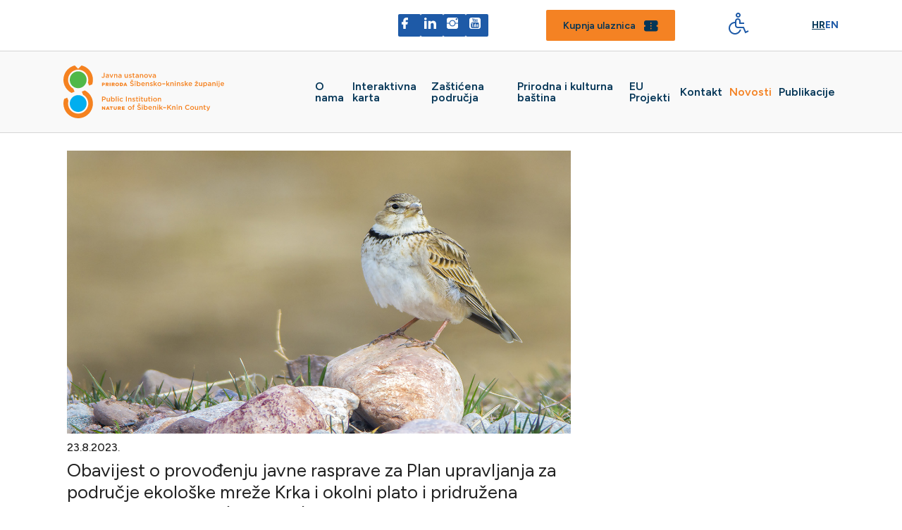

--- FILE ---
content_type: text/html; charset=utf-8
request_url: http://www.priroda-skz.hr/hr/novosti/obavijest-o-provo%C4%91enju-javne-rasprave-za-plan-upravljanja-za-podru%C4%8Dje-ekoloske,371.html
body_size: 11671
content:








<!doctype html>
<!--[if lt IE 7]>      <html class="no-js lt-ie9 lt-ie8 lt-ie7"> <![endif]-->
<!--[if IE 7]>         <html class="no-js lt-ie9 lt-ie8"> <![endif]-->
<!--[if IE 8]>         <html class="no-js lt-ie9"> <![endif]-->
<!--[if gt IE 8]><!-->
<html class="no-js" dir="ltr">
<!--<![endif]-->

<head>
  <!-- Google tag (gtag.js) -->
<script async src="https://www.googletagmanager.com/gtag/js?id=G-WKW5BC0QDR"></script>
<script>
  window.dataLayer = window.dataLayer || [];
  function gtag(){dataLayer.push(arguments);}
  gtag('js', new Date());
  gtag('config', 'G-WKW5BC0QDR');
</script>
  <meta http-equiv="X-UA-Compatible" content="IE=edge,chrome=1">
  
  <title>Obavijest o provođenju javne rasprave za Plan upravljanja za područje ekološke mreže Krka i okolni plato i pridružena zaštićena područja (PU 7006) &bull; Javna ustanova Priroda Šibensko-kninske županije</title>
  
  

   <link rel="stylesheet" href="/js/font/OmoType-BoldStdOne/style.css">
  
<meta property="og:image" content="http://" />


<!-- Global site tag (gtag.js) - Google Analytics OVO NE -->


<link rel="icon" href="/favicon.png" type="image/x-icon">
<link rel="shortcut icon" href="/favicon.png" type="image/x-icon">
<meta content="width=device-width, initial-scale=1.0, maximum-scale=1.0, minimum-scale=1.0, user-scalable=no" name="viewport">
<!--[if lt IE 9]>
  <script src="//html5shiv.googlecode.com/svn/trunk/html5.js"></script>
  <script>window.html5 || document.write('<script src="js/vendor/html5shiv.js"><\/script>')</script>
  <![endif]-->

<script src="//ajax.googleapis.com/ajax/libs/jquery/1.8.1/jquery.min.js"></script>
<script>window.jQuery || document.write('<script src="/js/vendor/jquery-1.8.1.min.js"><\/script>')</script>



<link rel="stylesheet" href="/js/plugins/fancybox/v2/source/jquery.fancybox.css" type="text/css" media="screen" />
<script type="text/javascript" src="/js/plugins/fancybox/v2/source/jquery.fancybox.pack.js"></script>

<script type="text/javascript" src="//asset.novena.hr/plugin/cookie/1.4.1/jquery.cookie.js"></script>
<script src="/js/accessibility.js"></script>


<script type="text/javascript" src="//asset.novena.hr/plugin/slick/1.8.1/slick.min.js"></script>
<link rel="stylesheet" type="text/css" href="//asset.novena.hr/plugin/slick/1.8.1/slick.less" />
<link rel="stylesheet" type="text/css" href="//asset.novena.hr/plugin/slick/1.8.1/slick-theme.less" />

<link rel="stylesheet" href="//code.jquery.com/ui/1.13.0/themes/base/jquery-ui.css">

<script src="https://code.jquery.com/ui/1.13.0/jquery-ui.js"></script>



<link rel="stylesheet" href="https://cdnjs.cloudflare.com/ajax/libs/uikit/2.27.5/css/uikit.min.css" />
<script src="https://cdnjs.cloudflare.com/ajax/libs/uikit/2.27.5/js/uikit.min.js"></script>
<link rel="stylesheet" href="/css/ui-kit-grid-extension/width-ex.min.css">

<link rel="preconnect" href="https://fonts.googleapis.com">
<link rel="preconnect" href="https://fonts.gstatic.com" crossorigin>
<link href="https://fonts.googleapis.com/css2?family=Figtree:ital,wght@0,300..900;1,300..900&display=swap" rel="stylesheet">











<script type="text/javascript" src="/js/script.js"></script>



<link rel="stylesheet" href="/css/web.less">
<script src="/js/flexibility.js"></script>
  <script type="text/javascript" src="https://cdnjs.cloudflare.com/ajax/libs/jquery-easing/1.3/jquery.easing.min.js"></script>
</head>

<body class="index struct-95">

  <form name="app" method="post" id="app">
<input type="hidden" name="__VIEWSTATE" id="__VIEWSTATE" value="/wEPDwUKLTYzNTY3MjExNw8WAh4TVmFsaWRhdGVSZXF1ZXN0TW9kZQIBFgICAQ9kFgICBQ9kFgJmD2QWAgIBDxYCHgtfIUl0ZW1Db3VudGZkZBzFxO+eot9ydWdeHJg4uJzd6p+kClBDvKZ+wSDH/q8u" />

<input type="hidden" name="__VIEWSTATEGENERATOR" id="__VIEWSTATEGENERATOR" value="22A090E8" />

    



<header>
  <div class="upper">
    <div class="search-box">
      <div class="search-trigger">
        <span class="search-icon"></span>
        <span class="search-text">Pretražite sadržaj</span>
      </div>

      <div class="search-input-wrapper">
        <div>
          <input type="text" id="search-input" placeholder="Upišite pojam pretrage..." />
          <button type="button" class="clear-btn" id="clear-btn">✕</button>
        </div>
        <button type="button" class="search-btn">Pretraži</button>
      </div>
    </div>


    <div class="upper-miscellaneous">
      <div class="social-links">
        <a href="https://web.facebook.com/JUPrirodaSKZ" aria-label="Facebook">
          <img src="/images/_theme/facebook-icon.svg" /></a>
        <a href="https://web.facebook.com/JUPrirodaSKZ" aria-label="LinkedIn">
          <img src="/images/_theme/ln-icon.svg" /></a>
        <a href="https://instagram.com/jupriroda_skz" aria-label="Instagram">
          <img src="/images/_theme/insta-icon.svg" /></a>
        <a href="https://www.youtube.com/channel/UCWmWNG_1viQo1yw-FSrHAZA" aria-label="YouTube">
          <img src="/images/_theme/yt-icon.svg" /></a>
      </div>

      <a class="ticket-link" href="https://www.kanal-svetog-ante.com/hr/ulaznice">
        <span>Kupnja ulaznica</span>
      </a>

      <div class="accessibility-btn">
        <button class="accessibility tabfocusbox" aria-label="Digitalna pristupačnost - gumb">
          <span class="btn tabfocuscontent" tabindex="-1">
            <img src="/images/_theme/acc-icon.svg" /></span>
        </button>
      </div>

      <div class="language-switcher">
        <a href="/hr/" class="active">Hr</a>
        <a href="/en/" class="">En</a>
      </div>
    </div>
  </div>

  <div class="lower">
    <a href="/hr/" class="main-logo">
      <img src="/images/_theme/main-logo.svg" alt="Sibensko Kninska Logo" />
    </a>

    
    <ul class="mainMenu">
  
    <li class="menu-item  parent" id="m-o-nama" class="first">
      <a class="main-link" href="/hr/o-nama/">
        <div class="nav-arrow"></div>
        O nama</a>

      
          <div class="sub-menu" uk-dropdown="pos: bottom-justify">
            <ul class="uk-nav sub-menu-list clearfix ">
        
          <li>
            <a class=" " href="/hr/o-nama/ustanova/">
              
              Ustanova
              
            </a>
            
          </li>
        
          <li>
            <a class=" " href="/hr/o-nama/dokumenti/">
              
              Dokumenti
              
            </a>
            
          </li>
        
          <li>
            <a class=" secondLevel-parent" href="#">
              
              Javna nabava
              <i class='uk-icon-angle-right uk-margin-left' style='float:right;'></i>
            </a>
            
                <ul class="third-level">
              
                <li>
                  <a  href="/hr/o-nama/javna-nabava/">Javna nabava
                  </a>
                </li>
              
                <li>
                  <a  href="/hr/o-nama/javna-nabava/jednostavna-nabava/">Jednostavna nabava
                  </a>
                </li>
              
                <li>
                  <a  href="/hr/o-nama/javna-nabava/plan-nabave/">Plan nabave
                  </a>
                </li>
              </ul>
          </li>
        
          <li>
            <a class=" " href="/hr/o-nama/koncesijska-odobrenja/">
              
              Koncesijska odobrenja
              
            </a>
            
          </li>
        
          <li>
            <a class=" " href="/hr/o-nama/pozivi-i-natjecaji/">
              
              Pozivi i natječaji
              
            </a>
            
          </li>
        
          <li>
            <a class=" " href="/hr/o-nama/informacije/">
              
              Informacije
              
            </a>
            
          </li>
        
          <li>
            <a class=" " href="/hr/o-nama/projekti/">
              
              Projekti
              
            </a>
            
          </li>
        
          <li>
            <a class=" " href="/hr/kontakt/">
              
              Kontakti
              
            </a>
            
          </li>
        
          <li>
            <a class=" " href="/hr/novosti/">
              
              Novosti
              
            </a>
            
          </li>
        
          <li>
            <a class=" " href="/hr/o-nama/izjava-o-pristupacnosti/">
              
              Izjava o pristupačnosti
              
            </a>
            
          </li>
        </ul></div>
    </li>
  
    <li class="menu-item " id="m-interaktivna-karta" >
      <a class="main-link" href="/hr/interaktivna-karta/">
        <div class="nav-arrow"></div>
        Interaktivna karta</a>

      
    </li>
  
    <li class="menu-item  parent" id="m-zasticena-podrucja" >
      <a class="main-link" href="/hr/zasticena-podrucja/">
        <div class="nav-arrow"></div>
        Zaštićena područja</a>

      
          <div class="sub-menu" uk-dropdown="pos: bottom-justify">
            <ul class="uk-nav sub-menu-list clearfix ">
        
          <li>
            <a class=" secondLevel-parent" href="#">
              
              Značajni krajobrazi
              <i class='uk-icon-angle-right uk-margin-left' style='float:right;'></i>
            </a>
            
                <ul class="third-level">
              
                <li>
                  <a  href="/hr/zasticena-podrucja/znacajni-krajobrazi/kanal-luka/o-lokalitetu/">Kanal - Luka
                  </a>
                </li>
              
                <li>
                  <a  href="/hr/zasticena-podrucja/znacajni-krajobrazi/vodeni-tok-i-kanjon-cikole/o-lokalitetu/">Vodeni tok i kanjon Čikole
                  </a>
                </li>
              
                <li>
                  <a  href="/hr/zasticena-podrucja/znacajni-krajobrazi/zutsko-sitska-skupina-otoka/o-lokalitetu/">Žutsko - sitska otočna skupina
                  </a>
                </li>
              
                <li>
                  <a  href="/hr/zasticena-podrucja/znacajni-krajobrazi/gvozdenovo-kamenar/o-lokalitetu/">Gvozdenovo - Kamenar
                  </a>
                </li>
              
                <li>
                  <a  href="/hr/zasticena-podrucja/znacajni-krajobrazi/rijeka-krka-donji-tok/o-lokalitetu/">Rijeka Krka - Donji tok
                  </a>
                </li>
              
                <li>
                  <a  href="/hr/zasticena-podrucja/znacajni-krajobrazi/rijeka-krka-gornji-tok/o-lokalitetu/">Rijeka Krka - Gornji tok
                  </a>
                </li>
              </ul>
          </li>
        
          <li>
            <a class=" secondLevel-parent" href="#">
              
              Spomenik prirode
              <i class='uk-icon-angle-right uk-margin-left' style='float:right;'></i>
            </a>
            
                <ul class="third-level">
              
                <li>
                  <a  href="/hr/zasticena-podrucja/spomenik-prirode/stara-straza/o-lokalitetu/">Stara straža
                  </a>
                </li>
              </ul>
          </li>
        
          <li>
            <a class=" " href="/hr/zasticena-podrucja/natura-2000-u-skz/">
              
              Natura 2000 u ŠKŽ
              
            </a>
            
          </li>
        
          <li>
            <a class=" " href="/hr/zasticena-podrucja/pracenje-prirodnih-parametara/">
              
              Praćenje prirodnih parametara
              
            </a>
            
          </li>
        </ul></div>
    </li>
  
    <li class="menu-item  parent" id="m-prirodna-i-kulturna-bastina" >
      <a class="main-link" href="/hr/prirodna-i-kulturna-bastina/">
        <div class="nav-arrow"></div>
        Prirodna i kulturna baština</a>

      
          <div class="sub-menu" uk-dropdown="pos: bottom-justify">
            <ul class="uk-nav sub-menu-list clearfix ">
        
          <li>
            <a class=" secondLevel-parent" href="#">
              
              Posjetiteljski centar Kanal sv. Ante
              <i class='uk-icon-angle-right uk-margin-left' style='float:right;'></i>
            </a>
            
                <ul class="third-level">
              
                <li>
                  <a  href="/hr/prirodna-i-kulturna-bastina/posjetiteljski-centar-kanal-sv-ante/informacije/o-centru/">Informacije o centru
                  </a>
                </li>
              
                <li>
                  <a  href="/hr/prirodna-i-kulturna-bastina/posjetiteljski-centar-kanal-sv-ante/informacije/edukativni-programi/">Edukativni programi
                  </a>
                </li>
              
                <li>
                  <a  href="/hr/prirodna-i-kulturna-bastina/posjetiteljski-centar-kanal-sv-ante/informacije/novosti/">Novosti
                  </a>
                </li>
              </ul>
          </li>
        
          <li>
            <a class=" secondLevel-parent" href="#">
              
              Tvrđava sv. Nikole - svjetska baština
              <i class='uk-icon-angle-right uk-margin-left' style='float:right;'></i>
            </a>
            
                <ul class="third-level">
              
                <li>
                  <a  href="/hr/prirodna-i-kulturna-bastina/svjetska-bastina/tvrdava-sv-nikole/o-lokalitetu/">O lokalitetu
                  </a>
                </li>
              
                <li>
                  <a  href="/hr/prirodna-i-kulturna-bastina/svjetska-bastina/tvrdava-sv-nikole/istrazi-i-dozivi/">Istraži i doživi (Zanimljivosti)
                  </a>
                </li>
              
                <li>
                  <a  href="/hr/prirodna-i-kulturna-bastina/svjetska-bastina/tvrdava-sv-nikole/kako-stici/">Kako stići (Prijedlog obilaska)
                  </a>
                </li>
              
                <li>
                  <a  href="/hr/prirodna-i-kulturna-bastina/svjetska-bastina/tvrdava-sv-nikole/pravila-ponasanja-posjetitelja/">Pravila ponašanja posjetitelja (Ograničenja i zabrane)
                  </a>
                </li>
              
                <li>
                  <a  href="/hr/prirodna-i-kulturna-bastina/svjetska-bastina/tvrdava-sv-nikole/ulaznice-i-aktivnosti/">Aktivnosti i ulaznice
                  </a>
                </li>
              </ul>
          </li>
        
          <li>
            <a class=" secondLevel-parent" href="#">
              
              Prirodna baština
              <i class='uk-icon-angle-right uk-margin-left' style='float:right;'></i>
            </a>
            
                <ul class="third-level">
              
                <li>
                  <a  href="/hr/prirodna-i-kulturna-bastina/prirodna-bastina/flora/">Flora
                  </a>
                </li>
              
                <li>
                  <a  href="/hr/prirodna-i-kulturna-bastina/prirodna-bastina/fauna/">Fauna
                  </a>
                </li>
              
                <li>
                  <a  href="/hr/prirodna-i-kulturna-bastina/prirodna-bastina/prijetnje-okolisu/">Prijetnje okolišu
                  </a>
                </li>
              
                <li>
                  <a  href="/hr/prirodna-i-kulturna-bastina/prirodna-bastina/ukljucite-se-u-zastitu-prirode/">Uključite se u zaštitu prirode
                  </a>
                </li>
              </ul>
          </li>
        
          <li>
            <a class=" secondLevel-parent" href="#">
              
              Kulturna baština
              <i class='uk-icon-angle-right uk-margin-left' style='float:right;'></i>
            </a>
            
                <ul class="third-level">
              
                <li>
                  <a  href="/hr/prirodna-i-kulturna-bastina/kulturna-bastina/unesco-kulturna-bastina/">UNESCO kulturna baština
                  </a>
                </li>
              
                <li>
                  <a  href="/hr/prirodna-i-kulturna-bastina/kulturna-bastina/kulturno-povijesna-bastina/">Kulturno povijesna baština
                  </a>
                </li>
              </ul>
          </li>
        </ul></div>
    </li>
  
    <li class="menu-item  parent" id="m-eu-projekti" >
      <a class="main-link" href="/hr/eu-projekti/">
        <div class="nav-arrow"></div>
        EU Projekti</a>

      
          <div class="sub-menu" uk-dropdown="pos: bottom-justify">
            <ul class="uk-nav sub-menu-list clearfix ">
        
          <li>
            <a class=" " href="/hr/eu-projekti/turisticka-valorizacija-kanala-sv-ante-2-faza/">
              
              Turistička valorizacija Kanala sv. Ante u Šibeniku – 2. faza
              
            </a>
            
          </li>
        
          <li>
            <a class=" " href="/hr/eu-projekti/turisticka-valorizacija-kanala-sv-ante/">
              
              Turistička valorizacija Kanala sv. Ante u Šibeniku
              
            </a>
            
          </li>
        
          <li>
            <a class=" " href="/hr/eu-projekti/turisticka-valorizacija-tvrdave-sv-nikole/">
              
              Turistička valorizacija Tvrđave sv. Nikole u kanalu sv. Ante
              
            </a>
            
          </li>
        
          <li>
            <a class=" " href="/hr/eu-projekti/447-blueq-interreg-ipa-adrion/">
              
              447 BLUEQ - Interreg IPA ADRION
              
            </a>
            
          </li>
        
          <li>
            <a class=" " href="/hr/eu-projekti/refresh-fish-life/">
              
              Refresh-Fish-LIFE
              
            </a>
            
          </li>
        </ul></div>
    </li>
  
    <li class="menu-item " id="m-kontakt" >
      <a class="main-link" href="/hr/kontakt/">
        <div class="nav-arrow"></div>
        Kontakt</a>

      
    </li>
  
    <li class="menu-item " id="m-novosti" class="selected">
      <a class="selected main-link" href="/hr/novosti/">
        <div class="nav-arrow"></div>
        Novosti</a>

      
    </li>
  
    <li class="menu-item " id="m-publikacije" class="last">
      <a class="main-link" href="/hr/publikacije/">
        <div class="nav-arrow"></div>
        Publikacije</a>

      
    </li>
  </ul>

  </div>

  <div class="mobile-header">
    <div class="inner-mobile">
      <div class="left-part">
        <div class="search-box">
          <div class="search-trigger">
            <span class="search-icon"></span>
          </div>
        </div>

        <div class="language-switcher">
          <a href="/hr/" class="active">Hr</a>
          <a href="/en/" class="">En</a>
        </div>
      </div>

      <div class="right-part">
        <div class="hamburger">
          <div class="line"></div>
          <div class="line"></div>
          <div class="line"></div>
        </div>

        <div class="accessibility-btn">
          <button class="accessibility tabfocusbox" aria-label="Digitalna pristupačnost - gumb">
            <span class="btn tabfocuscontent" tabindex="-1">
              <img src="/images/_theme/acc-icon.svg" /></span>
          </button>
        </div>
      </div>
    </div>

    <div class="main-navigation-mobile">
      <button type="button" class="mobile-nav-exit" aria-label="Zatvori izbornik">
        <img src="/images/icon/exit-icon.svg" alt="Zatvori" />
      </button>

      
    <ul class="mainMenu">
  
    <li class="menu-item  parent" id="m-o-nama" class="first">
      <a class="main-link" href="/hr/o-nama/">
        <div class="nav-arrow"></div>
        O nama</a>

      
          <div class="sub-menu" uk-dropdown="pos: bottom-justify">
            <ul class="uk-nav sub-menu-list clearfix ">
        
          <li>
            <a class=" " href="/hr/o-nama/ustanova/">
              
              Ustanova
              
            </a>
            
          </li>
        
          <li>
            <a class=" " href="/hr/o-nama/dokumenti/">
              
              Dokumenti
              
            </a>
            
          </li>
        
          <li>
            <a class=" secondLevel-parent" href="#">
              
              Javna nabava
              <i class='uk-icon-angle-right uk-margin-left' style='float:right;'></i>
            </a>
            
                <ul class="third-level">
              
                <li>
                  <a  href="/hr/o-nama/javna-nabava/">Javna nabava
                  </a>
                </li>
              
                <li>
                  <a  href="/hr/o-nama/javna-nabava/jednostavna-nabava/">Jednostavna nabava
                  </a>
                </li>
              
                <li>
                  <a  href="/hr/o-nama/javna-nabava/plan-nabave/">Plan nabave
                  </a>
                </li>
              </ul>
          </li>
        
          <li>
            <a class=" " href="/hr/o-nama/koncesijska-odobrenja/">
              
              Koncesijska odobrenja
              
            </a>
            
          </li>
        
          <li>
            <a class=" " href="/hr/o-nama/pozivi-i-natjecaji/">
              
              Pozivi i natječaji
              
            </a>
            
          </li>
        
          <li>
            <a class=" " href="/hr/o-nama/informacije/">
              
              Informacije
              
            </a>
            
          </li>
        
          <li>
            <a class=" " href="/hr/o-nama/projekti/">
              
              Projekti
              
            </a>
            
          </li>
        
          <li>
            <a class=" " href="/hr/kontakt/">
              
              Kontakti
              
            </a>
            
          </li>
        
          <li>
            <a class=" " href="/hr/novosti/">
              
              Novosti
              
            </a>
            
          </li>
        
          <li>
            <a class=" " href="/hr/o-nama/izjava-o-pristupacnosti/">
              
              Izjava o pristupačnosti
              
            </a>
            
          </li>
        </ul></div>
    </li>
  
    <li class="menu-item " id="m-interaktivna-karta" >
      <a class="main-link" href="/hr/interaktivna-karta/">
        <div class="nav-arrow"></div>
        Interaktivna karta</a>

      
    </li>
  
    <li class="menu-item  parent" id="m-zasticena-podrucja" >
      <a class="main-link" href="/hr/zasticena-podrucja/">
        <div class="nav-arrow"></div>
        Zaštićena područja</a>

      
          <div class="sub-menu" uk-dropdown="pos: bottom-justify">
            <ul class="uk-nav sub-menu-list clearfix ">
        
          <li>
            <a class=" secondLevel-parent" href="#">
              
              Značajni krajobrazi
              <i class='uk-icon-angle-right uk-margin-left' style='float:right;'></i>
            </a>
            
                <ul class="third-level">
              
                <li>
                  <a  href="/hr/zasticena-podrucja/znacajni-krajobrazi/kanal-luka/o-lokalitetu/">Kanal - Luka
                  </a>
                </li>
              
                <li>
                  <a  href="/hr/zasticena-podrucja/znacajni-krajobrazi/vodeni-tok-i-kanjon-cikole/o-lokalitetu/">Vodeni tok i kanjon Čikole
                  </a>
                </li>
              
                <li>
                  <a  href="/hr/zasticena-podrucja/znacajni-krajobrazi/zutsko-sitska-skupina-otoka/o-lokalitetu/">Žutsko - sitska otočna skupina
                  </a>
                </li>
              
                <li>
                  <a  href="/hr/zasticena-podrucja/znacajni-krajobrazi/gvozdenovo-kamenar/o-lokalitetu/">Gvozdenovo - Kamenar
                  </a>
                </li>
              
                <li>
                  <a  href="/hr/zasticena-podrucja/znacajni-krajobrazi/rijeka-krka-donji-tok/o-lokalitetu/">Rijeka Krka - Donji tok
                  </a>
                </li>
              
                <li>
                  <a  href="/hr/zasticena-podrucja/znacajni-krajobrazi/rijeka-krka-gornji-tok/o-lokalitetu/">Rijeka Krka - Gornji tok
                  </a>
                </li>
              </ul>
          </li>
        
          <li>
            <a class=" secondLevel-parent" href="#">
              
              Spomenik prirode
              <i class='uk-icon-angle-right uk-margin-left' style='float:right;'></i>
            </a>
            
                <ul class="third-level">
              
                <li>
                  <a  href="/hr/zasticena-podrucja/spomenik-prirode/stara-straza/o-lokalitetu/">Stara straža
                  </a>
                </li>
              </ul>
          </li>
        
          <li>
            <a class=" " href="/hr/zasticena-podrucja/natura-2000-u-skz/">
              
              Natura 2000 u ŠKŽ
              
            </a>
            
          </li>
        
          <li>
            <a class=" " href="/hr/zasticena-podrucja/pracenje-prirodnih-parametara/">
              
              Praćenje prirodnih parametara
              
            </a>
            
          </li>
        </ul></div>
    </li>
  
    <li class="menu-item  parent" id="m-prirodna-i-kulturna-bastina" >
      <a class="main-link" href="/hr/prirodna-i-kulturna-bastina/">
        <div class="nav-arrow"></div>
        Prirodna i kulturna baština</a>

      
          <div class="sub-menu" uk-dropdown="pos: bottom-justify">
            <ul class="uk-nav sub-menu-list clearfix ">
        
          <li>
            <a class=" secondLevel-parent" href="#">
              
              Posjetiteljski centar Kanal sv. Ante
              <i class='uk-icon-angle-right uk-margin-left' style='float:right;'></i>
            </a>
            
                <ul class="third-level">
              
                <li>
                  <a  href="/hr/prirodna-i-kulturna-bastina/posjetiteljski-centar-kanal-sv-ante/informacije/o-centru/">Informacije o centru
                  </a>
                </li>
              
                <li>
                  <a  href="/hr/prirodna-i-kulturna-bastina/posjetiteljski-centar-kanal-sv-ante/informacije/edukativni-programi/">Edukativni programi
                  </a>
                </li>
              
                <li>
                  <a  href="/hr/prirodna-i-kulturna-bastina/posjetiteljski-centar-kanal-sv-ante/informacije/novosti/">Novosti
                  </a>
                </li>
              </ul>
          </li>
        
          <li>
            <a class=" secondLevel-parent" href="#">
              
              Tvrđava sv. Nikole - svjetska baština
              <i class='uk-icon-angle-right uk-margin-left' style='float:right;'></i>
            </a>
            
                <ul class="third-level">
              
                <li>
                  <a  href="/hr/prirodna-i-kulturna-bastina/svjetska-bastina/tvrdava-sv-nikole/o-lokalitetu/">O lokalitetu
                  </a>
                </li>
              
                <li>
                  <a  href="/hr/prirodna-i-kulturna-bastina/svjetska-bastina/tvrdava-sv-nikole/istrazi-i-dozivi/">Istraži i doživi (Zanimljivosti)
                  </a>
                </li>
              
                <li>
                  <a  href="/hr/prirodna-i-kulturna-bastina/svjetska-bastina/tvrdava-sv-nikole/kako-stici/">Kako stići (Prijedlog obilaska)
                  </a>
                </li>
              
                <li>
                  <a  href="/hr/prirodna-i-kulturna-bastina/svjetska-bastina/tvrdava-sv-nikole/pravila-ponasanja-posjetitelja/">Pravila ponašanja posjetitelja (Ograničenja i zabrane)
                  </a>
                </li>
              
                <li>
                  <a  href="/hr/prirodna-i-kulturna-bastina/svjetska-bastina/tvrdava-sv-nikole/ulaznice-i-aktivnosti/">Aktivnosti i ulaznice
                  </a>
                </li>
              </ul>
          </li>
        
          <li>
            <a class=" secondLevel-parent" href="#">
              
              Prirodna baština
              <i class='uk-icon-angle-right uk-margin-left' style='float:right;'></i>
            </a>
            
                <ul class="third-level">
              
                <li>
                  <a  href="/hr/prirodna-i-kulturna-bastina/prirodna-bastina/flora/">Flora
                  </a>
                </li>
              
                <li>
                  <a  href="/hr/prirodna-i-kulturna-bastina/prirodna-bastina/fauna/">Fauna
                  </a>
                </li>
              
                <li>
                  <a  href="/hr/prirodna-i-kulturna-bastina/prirodna-bastina/prijetnje-okolisu/">Prijetnje okolišu
                  </a>
                </li>
              
                <li>
                  <a  href="/hr/prirodna-i-kulturna-bastina/prirodna-bastina/ukljucite-se-u-zastitu-prirode/">Uključite se u zaštitu prirode
                  </a>
                </li>
              </ul>
          </li>
        
          <li>
            <a class=" secondLevel-parent" href="#">
              
              Kulturna baština
              <i class='uk-icon-angle-right uk-margin-left' style='float:right;'></i>
            </a>
            
                <ul class="third-level">
              
                <li>
                  <a  href="/hr/prirodna-i-kulturna-bastina/kulturna-bastina/unesco-kulturna-bastina/">UNESCO kulturna baština
                  </a>
                </li>
              
                <li>
                  <a  href="/hr/prirodna-i-kulturna-bastina/kulturna-bastina/kulturno-povijesna-bastina/">Kulturno povijesna baština
                  </a>
                </li>
              </ul>
          </li>
        </ul></div>
    </li>
  
    <li class="menu-item  parent" id="m-eu-projekti" >
      <a class="main-link" href="/hr/eu-projekti/">
        <div class="nav-arrow"></div>
        EU Projekti</a>

      
          <div class="sub-menu" uk-dropdown="pos: bottom-justify">
            <ul class="uk-nav sub-menu-list clearfix ">
        
          <li>
            <a class=" " href="/hr/eu-projekti/turisticka-valorizacija-kanala-sv-ante-2-faza/">
              
              Turistička valorizacija Kanala sv. Ante u Šibeniku – 2. faza
              
            </a>
            
          </li>
        
          <li>
            <a class=" " href="/hr/eu-projekti/turisticka-valorizacija-kanala-sv-ante/">
              
              Turistička valorizacija Kanala sv. Ante u Šibeniku
              
            </a>
            
          </li>
        
          <li>
            <a class=" " href="/hr/eu-projekti/turisticka-valorizacija-tvrdave-sv-nikole/">
              
              Turistička valorizacija Tvrđave sv. Nikole u kanalu sv. Ante
              
            </a>
            
          </li>
        
          <li>
            <a class=" " href="/hr/eu-projekti/447-blueq-interreg-ipa-adrion/">
              
              447 BLUEQ - Interreg IPA ADRION
              
            </a>
            
          </li>
        
          <li>
            <a class=" " href="/hr/eu-projekti/refresh-fish-life/">
              
              Refresh-Fish-LIFE
              
            </a>
            
          </li>
        </ul></div>
    </li>
  
    <li class="menu-item " id="m-kontakt" >
      <a class="main-link" href="/hr/kontakt/">
        <div class="nav-arrow"></div>
        Kontakt</a>

      
    </li>
  
    <li class="menu-item " id="m-novosti" class="selected">
      <a class="selected main-link" href="/hr/novosti/">
        <div class="nav-arrow"></div>
        Novosti</a>

      
    </li>
  
    <li class="menu-item " id="m-publikacije" class="last">
      <a class="main-link" href="/hr/publikacije/">
        <div class="nav-arrow"></div>
        Publikacije</a>

      
    </li>
  </ul>


      <a class="ticket-link" href="https://www.kanal-svetog-ante.com/hr/ulaznice">
        <span>Kupnja ulaznica</span>
      </a>

      <div class="social-links">
        <a href="https://web.facebook.com/JUPrirodaSKZ" aria-label="Facebook">
          <img src="/images/_theme/facebook-icon.svg" /></a>
        <a href="https://web.facebook.com/JUPrirodaSKZ" aria-label="LinkedIn">
          <img src="/images/_theme/ln-icon.svg" /></a>
        <a href="https://instagram.com/jupriroda_skz" aria-label="Instagram">
          <img src="/images/_theme/insta-icon.svg" /></a>
        <a href="https://www.youtube.com/channel/UCWmWNG_1viQo1yw-FSrHAZA" aria-label="YouTube">
          <img src="/images/_theme/yt-icon.svg" /></a>
      </div>
    </div>

  </div>



</header>


<a class="uk-hidden-large mobile-logo"
  href="/hr/">
  <img src="/images/_theme/main-logo.svg" />
</a>

<script>
  const trigger = document.querySelector('.search-trigger');
  const inputWrapper = document.querySelector('.search-input-wrapper');
  const searchText = document.querySelector('.search-text');
  const clearBtn = document.getElementById('clear-btn');
  const searchInput = document.getElementById('search-input');

  trigger.addEventListener('click', () => {
    inputWrapper.style.display = 'flex';
    searchText.style.display = 'none';
    searchInput.focus();
  });

  clearBtn.addEventListener('click', () => {
    searchInput.value = "";
    searchInput.focus();
  });



  $('#searchBttn').click(function (e) {
    var $parent = $(this).parent();
    $parent.addClass('search-box');
    $inp = $(this).parent().find("INPUT").eq(0);
    CMS.doSearch($inp.val(), $inp);
    return false;
  });

  $('#search INPUT').keypress(function (event) {

    var keycode = (event.keyCode ? event.keyCode : event.which);

    if (keycode == '13') {
      event.preventDefault();
      CMS.doSearch($('#search INPUT').val(), $('#search INPUT').eq(0));
      return false;
    }

  });
</script>


    <div class="entry-content main-container w1090">

      
      

      

<div class="uk-grid novost-single">

    <div class="uk-width-large-2-3 uk-width-small-1-1">

      <div class="novost-slika">
        
        <img src="/files/images/novosti/2023/Melanocorypha-calandra.jpg">
      </div>
      
      <p class="date">23.8.2023.</p>
      <h2 class='naslov-novost'>Obavijest o provođenju javne rasprave za Plan upravljanja za područje ekološke mreže Krka i okolni plato i pridružena zaštićena područja (PU 7006)</h2>
    
      <div class='sadrzaj-novost'><p>Na temelju članaka 56. a i 138. stavka 6. Zakona o zaštiti prirode („Narodne novine“ 80/13, 15/18, 14/19 i 127/19), članaka 16. – 21. Uredbe o informiranju i sudjelovanju javnosti i zainteresirane javnosti u pitanjima zaštite okoliša („Narodne novine“ 64/08) te <a href="/files/file/2023/Odluka-UV-javna-rasprava-PU-7006.pdf" target="_blank">Odluke Upravnog vijeća Javne ustanove priroda Šibensko – kninske županije o upućivanju Prijedloga plana upravljanja na javnu raspravu</a> (KLASA: 007-04/23-01/13; URBROJ: 2182-52-23-3) Javna ustanova Priroda Šibensko -kninske županije daje:</p>

<p style="text-align: center;"><b>Obavijest o provođenju javne rasprave<br />
PRIJEDLOGA PLANA UPRAVLJANJA ZA<br />
PODRUČJE EKOLOŠKE MREŽE KRKA I OKOLNI PLATO I PRIDRUŽENA<br />
ZAŠTIĆENA PODRUČJA (PU 7006)</b></p>

<p><i> POP Krka i okolni plato (HR1000026), ZK Čikola, ZK Krka gornji tok</i></p>

<p><b>Javna rasprava će započeti 23. kolovoza i trajat će do 22. rujna 2023. godine.</b></p>

<p>Tijekom javne rasprave, javnosti i zainteresiranoj javnosti je omogućen uvid u Prijedlog plana upravljanja i to:</p>

<ol>
	<li>na službenoj internetskoj stranici Javne ustanove,</li>
	<li>u prostorijama Posjetiteljskog centra Kanal sv. Ante u uvali Minerska, 2200 Šibenik radnim danom od 11 do 14 sati.</li>
</ol>

<p>Javno izlaganje o Prijedlogu plana upravljanja održati će se 11. rujna 2023. godine s početkom u 11 sati, u prostorijama Gradske knjižnice „Juraj Šižgorić“ na adresi Poljana 6, 22 000 Šibenik.</p>

<p>Prijedlozi, mišljenja i primjedbe javnosti na Prijedlog plana upravljanja moći će se:</p>

<ol>
	<li>upisati u knjigu primjedbi koja će biti izložena na mjestu javnog uvida,</li>
	<li>davati u zapisnik za vrijeme javnog izlaganja,</li>
	<li>dostaviti zaključno s posljednjim danom javne rasprave u pisanom obliku
	<ol>
		<li>elektronskom poštom na adresu <a href="mailto:zastitaprirode@zpv-sibenik.hr">zastitaprirode@zpv-sibenik.hr</a> i <a href="mailto:tdragutin@zpv-sibenik.hr">tdragutin@zpv-sibenik.hr</a> ili</li>
		<li>poštom na adresu Javne ustanove Biskupa Jerolima Milete 2, I.kat, 22000 Šibenik.</li>
	</ol>
	</li>
</ol>

<p>Svi prijedlozi, mišljenja i primjedbe koji ne budu dostavljeni u roku i čitko napisani, potpisani imenom i prezimenom fizičke osobe, odnosno nazivom pravne osobe s adresom podnositelja prijedloga ili primjedbe, neće se uzeti u obzir u pripremi izvješća o javnoj raspravi.</p>

<div style="width: 212px; margin: 0 auto; text-align: center;">
<figure><a class="slika-link" href="/files/file/2023/PU7006_F3_v3-za-javnu-raspravu.pdf" target="_blank"><img alt="PU 7006" src="/files/images/novosti/2023/PU7006KrkaPlato.jpg" style="width: 212px; height: 300px;" /> </a><figcaption style="font-size: 13px;margin-top: 9px; text-align: center;"><a href="/files/file/2023/PU7006_F3_v3-za-javnu-raspravu.pdf" style="text-align: center;" target="_blank">PU 7006 Ekološke mreže Krka i okolni plato i pridružena zaštićena područja</a></figcaption></figure>
</div>
</div>

     
      

       <hr />
    
       <div class="ovobitrebalabitigalerijaslikaunesenakroztabfotogalerija">
               <div >
                  

<div class="left-shape-fancy">
  
  <a class="fancy" rel="group1" href="/files/g/1-371/1475x810-2/Melanocorypha-calandra.jpg">
    <div class="background-picture" style="background-image: url('/files/g/1-371/1475x810-2/Melanocorypha-calandra.jpg');"></div>
  </a>
  
</div>

               </div>
      </div>
          
        

     




    </div>
   
    <div style="display: none;" class="ostale-novosti uk-width-large-1-3 uk-width-small-1-1">

       <p>Ostale novosti:</p>
    
        <ul>
          
        </ul>

    </div>

</div>





<div id="appended-content">
  <div id="recommended-news-toAppend"></div>
</div>





<script>
  $(document).ready(function () {

    if ($(window).width() < 768) {

      $("#recommended-news-append").appendTo("#recommended-news-toAppend");
    }



  });

</script><!-- -->
      

    </div>

    


    

<footer>

  <div class="main-container">
    <div class="uk-grid uk-grid-medium">

      <div class="uk-width-large-1-3 uk-width-medium-1-2 uk-width-small-1-1">
        <div class="footer-content f1">
          <h2>PROJEKT</h2>

<p>&quot;Sadržaj web stranice isključiva je odgovornost Javne ustanove Priroda &Scaron;ibensko-kninske županije&quot;</p>

<ul>
	<li><a href="https://priroda-skz.hr/hr/eu-projekti/turisticka-valorizacija-kanala-sv-ante-2-faza/">Turistička valorizacija Kanala sv. Ante - 2. faza</a></li>
	<li><a href="https://www.kanal-svetog-ante.com/hr" target="_blank">www.kanal-svetog-ante.com</a></li>
</ul>

<div class="picture-wrap"><img src="/files/images/2025/tvksas_logo.png" /> <img src="/files/images/2025/priroda-footer-logo.png" /></div>

<p>&nbsp;</p>

<h4>Partneri projekta:</h4>

<div class="picture-wrap"><img class="partner-1" src="/files/images/2025/partner-sibenik.png" style="height: 64px;" /> <img class="partner-2" src="/files/images/2025/partner-razvojna-ag.png" /> <img class="partner-3" src="/files/images/2025/partner-dalmacija-sib.png" /></div>

        </div>
      </div>

      <div class="uk-width-large-1-3 uk-width-medium-1-2 uk-width-small-1-1">
        <div class="footer-content f2">
          <h2>KONTAKT</h2>

<p><strong>Javna ustanova Priroda &Scaron;ibensko-kninske županije</strong></p>

<p>Prilaz tvornici 39<br />
HR - 22 000 &Scaron;ibenik<br />
Tel:+385 22 218 462<br />
Fax: +385 22 218 331</p>

<p>e-mail:<br />
<a href="mailto:zastitaprirode@zpv-sibenik.hr">zastitaprirode@zpv-sibenik.hr</a></p>

<p><strong>Posjetiteljski centar Kanal sv. Ante:</strong></p>

<p>Uvala Minerska bb, &Scaron;ibenik<br />
Tel: +385 22 436 300</p>

<p>e-mail:<br />
<a href="mailto:centar@kanal-svetog-ante.com">centar@kanal-svetog-ante.com</a></p>

<p><a href="https://priroda-skz.hr/hr/o-nama/izjava-o-pristupacnosti/">Izjava o pristupačnosti</a></p>

        </div>
      </div>

      <div class="uk-width-large-1-3 uk-width-medium-1-2 uk-width-small-1-1">
        <div class="footer-content f3">
          <h2>POVEZNICE</h2>

<ul>
	<li><a href="https://strukturnifondovi.hr/" target="_blank">Europski strukturni i investicijski fondovi</a></li>
	<li><a href="https://strukturnifondovi.hr/eu-fondovi/esi-fondovi-2014-2020/op-konkurentnost-i-kohezija/" target="_blank">Operativni program Konkurentnost i kohezija</a></li>
	<li><a href="https://www.safu.hr/" target="_blank">Sredi&scaron;nja agencija za financiranje i ugovaranje</a></li>
	<li><a href="https://mingor.gov.hr/" target="_blank">Ministarstvo gospodarstva i održivog razvoja</a></li>
	<li><a href="https://www.bioportal.hr/gis/" target="_blank">Bioportal</a></li>
	<li><a href="http://www.haop.hr/hr/pocetna-stranica" target="_blank">Zavod za za&scaron;titu okoli&scaron;a i prirode</a></li>
	<li>
	<p class="inline-linkovi">Zakon o za&scaron;titi prirode (Narodne novine <a href="http://narodne-novine.nn.hr/clanci/sluzbeni/2013_06_80_1658.html" target="_blank">80/2013</a>, <a href="https://narodne-novine.nn.hr/clanci/sluzbeni/full/2018_02_15_316.html" target="_blank">15/2018</a>, <a href="https://narodne-novine.nn.hr/clanci/sluzbeni/2019_02_14_276.html" target="_blank">14/19</a>, <a href="https://narodne-novine.nn.hr/clanci/sluzbeni/2019_12_127_2559.html" target="_blank">127/19</a>)</p>
	</li>
	<li><a href="https://www.zakon.hr/z/343/Zakon-o-pru%C5%BEanju-usluga-u-turizmu" target="_blank">Zakon o pružanju usluga u turizmu (130/ 17, 25/19, 98/19, 42/20, 70/21)</a></li>
</ul>

        </div>
      </div>

    </div>
  </div>

</footer>


<div class="footer-banners">
  <p><img src="/images/_theme/banners.png" /></p>

<p>Projekt je sufinancirala Europska unija iz Europskog fonda za regionalni razvoj.</p>

</div>




<script type="text/javascript">
  function topFunction() {
    document.body.scrollTop = 0;
    document.documentElement.scrollTop = 0;
    return false;
  }
</script>




  </form>

</body>
</html>




--- FILE ---
content_type: text/css; charset=utf-8
request_url: http://www.priroda-skz.hr/css/web.less
body_size: 15314
content:
@import "/css/blueprint/reset_clearfix.min.css";
/*---------------------------------------------------
    LESS Elements 0.6
  ---------------------------------------------------
    A set of useful LESS mixins by Dmitry Fadeyev
    Special thanks for mixin suggestions to:
      Kris Van Herzeele,
      Benoit Adam,
      Portenart Emile-Victor,
      Ryan Faerman

    More info at: http://lesselements.com
-----------------------------------------------------*/
.active-item {
  background: url('/images/icon/activeItem.svg') no-repeat center center;
  width: 100%;
  height: 20px;
  display: inline-block;
  position: absolute;
  bottom: -30px;
}
html {
  scroll-behavior: smooth;
}
.center {
  margin: 0 auto;
  text-align: center;
}
* {
  box-sizing: border-box;
  -moz-box-sizing: border-box;
  /* Firefox */
  -webkit-box-sizing: border-box;
  /* Safari */
  font-family: "Figtree", sans-serif;
  color: #222222;
}
p,
a,
h1,
h2,
h3,
h4,
h5,
h6,
ul,
li {
  font-family: "Figtree", sans-serif;
}
.h2-font {
  font-size: 28px;
  color: #f48223;
  text-transform: uppercase;
  text-align: center;
  font-weight: bold;
}
.p-font {
  text-align: center;
  font-size: 16px;
  color: #444444;
  line-height: 28px;
}
IMG {
  display: block;
}
i,
em {
  font-style: italic;
  color: inherit;
}
/* OVO RADI PROBLEM - NE MOŽE SVUDA BITI a TAG DISPLAY BLOCK ...  pogledati i provjeriti ovo !!!!!!!! */

a {
  display: block;
}
b,
strong {
  color: unset;
}
body {
  font-family: "Figtree", sans-serif;
  padding-top: 189px;
}
body.no-scroll {
  overflow: hidden;
}
.brochure-sub-title {
  font-size: 20px!important;
  line-height: 140%!important;
  font-weight: 700;
  color: #1e5aa7;
  margin-bottom: 70px!important;
  display: block;
}
.brochure-wrap .brochure-card {
  margin-bottom: 80px;
  box-sizing: border-box;
  display: block;
  text-decoration: none;
}
.brochure-wrap .brochure-card:hover .brochure-title {
  color: #f48223;
  transition: 0.3s all;
}
.brochure-wrap .brochure-card img {
  display: block;
  width: 100%;
  margin-bottom: 25px;
  border: 1px solid #d5d5d5;
}
.brochure-wrap .brochure-card .brochure-title {
  display: block;
  font-size: 20px;
  line-height: 140%;
  font-weight: 700;
  color: #1e5aa7;
}
.fb-page-container {
  width: 100%;
  overflow: hidden;
  position: relative;
  max-width: 500px;
  margin: 0 auto;
}
.fb-iframe-responsive {
  width: 1140px;
  height: 600px;
  border: none;
  transform-origin: 0 0;
}
.socials-wrapper {
  margin-bottom: 120px;
}
.socials-banner {
  display: flex;
  justify-content: space-between;
  align-items: center;
  padding: 20px 90px;
  background-color: #399435;
  text-decoration: none;
  margin-bottom: 120px;
}
.socials-banner:hover {
  text-decoration: none;
}
.socials-banner .banner-content .category-banner,
.socials-banner .banner-content .title-banner {
  font-size: 26px;
  line-height: 100%;
  font-weight: 500;
  margin-bottom: 30px;
  color: white;
  display: block;
  max-width: 680px;
}
.socials-banner .banner-content .title-banner {
  margin: unset;
  font-weight: 600;
  text-transform: uppercase;
}
.novosti-n-lista {
  padding-bottom: 120px;
}
.index-area-slider {
  width: 100%;
  margin-bottom: 50px;
}
.divider-blue {
  text-align: center;
}
.divider-blue span {
  width: 100%;
  display: flex;
  justify-content: center;
  align-items: center;
  gap: 7px;
}
.divider-blue span img {
  padding-bottom: 15px;
}
.divider-blue span:before {
  display: inline-block;
  content: "";
  border-top: 1px solid #053657;
  width: 54px;
  transform: translateY(-9px);
}
.divider-blue span:after {
  display: inline-block;
  content: "";
  border-top: 1px solid #053657;
  width: 54px;
  transform: translateY(-9px);
}
.video-main {
  height: calc(100vh - 189px);
  position: relative;
  width: 100%;
}
.video-main .homepage-video {
  position: absolute;
  object-fit: cover;
  width: 100%;
  height: 100%;
}
.location-grid {
  margin-bottom: 120px;
}
.location-grid .location-card {
  width: 100%;
  padding: 20px;
  border: 1px solid #d5d5d5;
  margin-bottom: 15px;
  text-decoration: none;
}
.location-grid .location-card img {
  margin: 0 auto;
  display: block;
  margin-bottom: 25px;
}
.location-grid .location-card span {
  display: block;
  margin: 0 auto;
  text-align: center;
  color: #1e5aa7;
  font-size: 17px;
  line-height: 100%;
  font-weight: 700;
  min-height: 34px;
}
.error-wrap {
  margin: 105px 0;
}
.error-wrap h1 {
  font-size: 32px;
  line-height: 100%;
  font-weight: 500;
  color: #444444;
  margin-bottom: 20px;
}
.error-wrap h4 {
  font-size: 20px;
  line-height: 140%;
  font-weight: 700;
  color: #1e5aa7;
  margin-bottom: 28px;
}
.error-wrap .error-banner {
  background-color: #f48223;
  width: 100%;
  padding: 175px 0;
  text-align: center;
}
.error-wrap .error-banner span {
  margin-bottom: 92px;
  display: block;
  font-size: 128px;
  line-height: 100%;
  font-weight: 900;
  color: white;
}
.error-wrap .error-banner img {
  margin: 0 auto;
  display: block;
}
.mobile-logo {
  padding: 27px 0;
  background-color: #f9f9f9;
}
.mobile-logo img {
  margin: 0 auto;
  display: block;
}
header {
  /* second kraj */

  position: fixed;
  top: 0;
  left: 0;
  width: 100%;
  z-index: 100;
}
header .main-navigation-mobile {
  display: none;
  position: relative;
}
header .main-navigation-mobile .mobile-nav-exit {
  position: absolute;
  top: 16px;
  right: 16px;
  background: none;
  border: 0;
  padding: 0;
  cursor: pointer;
}
header .main-navigation-mobile .mobile-nav-exit img {
  width: 32px;
  height: 32px;
  display: block;
}
header .mobile-header {
  display: none;
  position: relative;
  padding-top: 65px;
}
header .inner-mobile {
  justify-content: space-between;
  display: flex;
  align-items: center;
  position: fixed;
  left: 0;
  top: 0;
  width: 100%;
  padding: 13px 16px;
  background-color: white;
}
header .inner-mobile .right-part {
  display: flex;
  align-items: center;
  gap: 30px;
}
header .inner-mobile .left-part {
  display: flex;
  align-items: center;
  gap: 33px;
}
header .inner-mobile .left-part .language-switcher {
  display: flex;
  align-items: center;
  gap: 30px;
}
header .inner-mobile .left-part .language-switcher a {
  font-size: 14px;
  line-height: 100%;
  font-weight: 700;
  color: #1e5aa7;
  text-transform: uppercase;
  text-decoration: none;
  transition: 0.3s all;
}
header .inner-mobile .left-part .language-switcher a:hover {
  color: #053657;
}
header .inner-mobile .left-part .language-switcher a.active {
  color: #053657;
  text-decoration: underline;
}
header .inner-mobile .hamburger {
  cursor: pointer;
  display: block;
}
header .inner-mobile .hamburger .line {
  height: 3px;
  width: 31px;
  margin-bottom: 5px;
  background-color: #1e5aa7;
  display: block;
}
header .inner-mobile .hamburger .line:last-of-type {
  margin-bottom: unset;
}
header .first {
  width: 100%;
  background-color: #03263e;
  display: flex;
  justify-content: end;
  align-items: center;
  padding: 5px 25px;
}
header .first > div.banner-jezici-social {
  display: flex;
  min-height: 62px;
  align-items: center;
  /* pomičem za accessibility gumb:*/
  margin-right: 70px;
}
header .first .nav-button {
  color: white;
  font-size: 14px;
  line-height: 26px;
  border-radius: 5px;
  padding: 12px 20px;
  display: block;
}
header .first .nav-button.green {
  background-color: #399435;
  margin-right: 50px;
}
header .first .nav-button.orange {
  background-color: #f48223;
}
header .first .nav-button.orange:hover {
  background-color: #d9690b;
}
header .first .upper-menu {
  display: flex;
  justify-content: space-between;
  align-items: center;
  min-width: 350px;
}
header .first .upper-menu li a {
  color: white;
  font-size: 14px;
  line-height: 26px;
}
header .first .upper-menu li a img {
  max-height: 25px;
  max-width: 25px;
}
header .first .upper-menu li a img.search-icon {
  max-height: 20px;
  max-width: 20px;
}
header .first .upper-menu li a .search-icon {
  color: white;
}
header .first .upper-menu li a .search-icon .search-icon-path {
  color: white;
}
header .first .upper-menu.upper-mobilni {
  display: none;
}
header .second {
  background-color: #f48223;
  width: 100%;
}
header .second > div {
  padding: 12px 16px;
  display: flex;
  align-items: center;
}
header .second .main-logo {
  max-width: 250px;
}
header .second nav {
  width: 70%;
}
header .second nav ul {
  display: flex;
  justify-content: center;
  flex-wrap: wrap;
  flex-direction: row;
}
header .second nav ul li {
  position: relative;
  /* #m-eu-projekti KRAJ */

  /* 02.10.2022. ftp */

  /* 02.10.2022. ftp kraj*/

  /* .sub-menu kraj */

}
header .second nav ul li#m-eu-projekti.parent a {
  background: url("/files/file/uploads/2020/11/EU-logo-blueandwhite-24x16.jpg");
  background-size: initial;
  background-position: 88px 11px;
  background-repeat: no-repeat;
}
header .second nav ul li#m-eu-projekti.parent a::after {
  margin-left: 36px;
}
header .second nav ul li#m-eu-projekti.parent .sub-menu ul li a {
  background: none;
  /* 02.10.2022. ftp */

  /* 02.10.2022. ftp */

}
header .second nav ul li#m-eu-projekti.parent .sub-menu ul li a::after {
  margin-left: unset;
}
header .second nav ul li#m-eu-projekti.parent .sub-menu ul li a:hover {
  background-color: #e4e4e4;
}
header .second nav ul li#m-zasticena-podrucja.parent .sub-menu ul {
  width: 165px;
}
header .second nav ul li#m-zasticena-podrucja.parent .sub-menu ul li ul {
  right: -165px;
}
header .second nav ul li#m-prirodna-i-kulturna-bastina .sub-menu ul {
  width: 160px;
}
header .second nav ul li#m-prirodna-i-kulturna-bastina .sub-menu ul li ul {
  right: -160px;
}
header .second nav ul li.parent a {
  /*pointer-events: none;*/
  cursor: pointer;
}
header .second nav ul li.parent.parent-kliknut .sub-menu {
  display: block;
  /*transform: translate(0, 10px);*/
  transition: 0.2s ease-in;
}
header .second nav ul li.parent a::after {
  content: "";
  background: url("/images/_theme/arrow-down.svg");
  background-size: contain;
  background-position: center;
  background-repeat: no-repeat;
  margin-left: 6px;
  width: 10px;
  height: 12px;
  display: inline-block;
}
header .second nav ul li.parent.parent-kliknut a::after {
  transform: scaleY(-1);
}
header .second nav ul li.parent.parent-kliknut .sub-menu {
  display: block;
  /*transform: translate(0, 10px);*/
  transition: 0.2s ease-in;
}
header .second nav ul li a {
  color: white;
  font-size: 14px;
  line-height: 40px;
  padding: 0 15px;
  display: flex;
  justify-content: center;
  align-items: center;
}
header .second nav ul li a img {
  margin-left: 10px;
}
header .second nav ul li .sub-menu {
  display: none;
  position: absolute;
  left: 5px;
  top: 30px;
  z-index: 1;
  /* ovo mičem: */

  /*animation: slide-from-bottom 0.4s linear;*/

  /* .sub-menu .ul kraj */

}
header .second nav ul li .sub-menu.opened {
  /* mislim da ovu opened klasu ne upotrebljavamo nigdje */
  display: block;
}
header .second nav ul li .sub-menu ul {
  display: block;
  width: 210px;
  background: #f1f1f1;
  /* .sub-menu .ul li kraj   */

}
header .second nav ul li .sub-menu ul li {
  background: #f1f1f1;
  /*&:hover {
                  background: #ddd;

                  ul {
                    display: block;
                  }
                }*/

  /*  PROBAT ĆU PRETVORITI U MENU NA KLIK:  */

}
header .second nav ul li .sub-menu ul li.parent-two a::after {
  content: "";
  background: url("/images/_theme/black-arrow-down.svg");
  background-size: contain;
  background-position: center;
  background-repeat: no-repeat;
  width: 10px;
  height: 12px;
  display: block;
  transform: rotate(275deg);
  position: absolute;
  right: 10px;
  top: 12px;
}
header .second nav ul li .sub-menu ul li.parent-two ul li a::after {
  display: none;
}
header .second nav ul li .sub-menu ul li a {
  display: block;
  color: #666666;
  font-family: inherit;
  font-size: 14px;
  font-weight: normal;
  padding: 7px 10px 7px 10px;
  /* 02.10.2022. ftp */
  /*line-height: 25px;*/
  line-height: 21px;
  /* 02.10.2022. ftp kraj */
  text-decoration: none;
  text-transform: none;
  pointer-events: auto;
  /* 02.10.2022. ftp */

  /* 02.10.2022. ftp kraj */

}
header .second nav ul li .sub-menu ul li a::after {
  display: none;
  width: unset;
  height: unset;
  margin-left: unset;
  background: unset;
  content: unset;
}
header .second nav ul li .sub-menu ul li a:hover {
  background: #e4e4e4;
}
header .second nav ul li .sub-menu ul li.parent-two.parent-two-kliknut a {
  background: #e4e4e4;
}
header .second nav ul li .sub-menu ul li.parent-two.parent-two-kliknut a::after {
  transform: scaleY(-1);
}
header .second nav ul li .sub-menu ul li.parent-two.parent-two-kliknut ul {
  display: block;
  /* 02.10.2022. ftp */

  /* 02.10.2022. ftp kraj */

}
header .second nav ul li .sub-menu ul li.parent-two.parent-two-kliknut ul li a {
  background: #e4e4e4;
}
header .second nav ul li .sub-menu ul li.parent-two.parent-two-kliknut ul li a:hover {
  background: #cccccc;
}
header .second nav ul li .sub-menu ul li ul {
  position: absolute;
  right: -210px;
  top: 0px;
  display: none;
  /* ovo mičem: */
  /*animation: slide-from-bottom 0.4s ease-out;*/
  padding-left: unset;
}
header .second .nav-button.green.banner-mobile {
  display: none;
}
header .second .social-mobile {
  display: none;
}
header .second .eu-fondovi-mobile {
  display: none;
}
header .third {
  display: flex;
  justify-content: center;
  align-items: center;
  box-shadow: 0 0.125rem 0.25rem rgba(0, 0, 0, 0.075);
}
header .third > div {
  padding: 5px;
}
header .third > div p {
  text-align: center;
  font-size: 12px;
  line-height: 28px;
}
header .mainMenu {
  display: flex;
  align-items: center;
  justify-content: space-between;
  width: 68%;
}
header .mainMenu li a {
  font-size: 16px;
  padding: 5px;
  line-height: 100%;
  font-weight: 600;
  color: #053657;
  transition: all 0.3s;
  text-decoration: none;
}
header .mainMenu li a.selected {
  color: #f48223;
}
header .mainMenu li a:hover {
  color: #f48223;
}
header .mainMenu li .sub-menu {
  display: none;
  position: absolute;
  z-index: 100;
  background-color: #1e5aa7;
  padding: 62px 70px;
  margin-top: 45px;
}
header .mainMenu li .sub-menu li {
  margin-bottom: 15px;
}
header .mainMenu li .sub-menu li:last-of-type {
  margin-bottom: 0;
}
header .mainMenu li .sub-menu li a {
  color: white;
  font-size: 16px;
  font-weight: 600;
  line-height: 100%;
  padding: 10px 0;
  position: relative;
}
header .mainMenu li .sub-menu li a.selected {
  padding-left: 10px;
}
header .mainMenu li .sub-menu li a.selected:before {
  content: "";
  background-image: url('/images/_theme/menu-arrow.svg');
  background-repeat: no-repeat;
  background-size: contain;
  background-position: center;
  position: absolute;
  width: 24px;
  height: 24px;
  top: 5px;
  left: -42px;
}
header .mainMenu li .sub-menu li a:hover:before {
  content: "";
  background-image: url('/images/_theme/menu-arrow.svg');
  background-repeat: no-repeat;
  background-size: contain;
  background-position: center;
  position: absolute;
  width: 24px;
  height: 24px;
  top: 5px;
  left: -42px;
}
header .mainMenu li .sub-menu li .third-level {
  display: none;
  background-color: #053657;
  position: absolute;
  padding: 62px 70px;
  width: 100%;
  left: 100%;
  height: fit-content;
  min-height: 100%;
  top: 0;
}
header .mainMenu li .sub-menu li .third-level.open {
  display: block;
}
header .mainMenu li .sub-menu li .third-level.open-left {
  left: auto;
  right: 100%;
}
header .mainMenu li .sub-menu.opened {
  display: block;
}
header .lower {
  display: flex;
  justify-content: space-between;
  align-items: center;
  padding: 20px 90px;
  background-color: #f9f9f9;
  border-top: 1px solid #d5d5d5;
  border-bottom: 1px solid #d5d5d5;
  position: relative;
}
header .search-box {
  position: relative;
  display: inline-flex;
  align-items: center;
  gap: 20px;
  visibility: hidden;
}
header .search-box .search-trigger {
  display: flex;
  align-items: center;
  gap: 20px;
  cursor: pointer;
}
header .search-box .search-trigger:hover .search-icon {
  background-image: url('/images/_theme/search-icon-dark.svg');
}
header .search-box .search-trigger:hover .search-text {
  color: #053657;
}
header .search-box .search-trigger .search-icon {
  width: 18px;
  height: 18px;
  background-image: url('/images/_theme/search-icon-new.svg');
  background-repeat: no-repeat;
  background-position: center;
  background-size: contain;
}
header .search-box .search-trigger .search-text {
  color: #1e5aa7;
  font-size: 14px;
  line-height: 100%;
  font-weight: 500;
  transition: 0.3s all;
}
header .search-box .search-input-wrapper {
  display: none;
  align-items: center;
  gap: 45px;
}
header .search-box .search-input-wrapper #search-input {
  border: unset;
  border-bottom: 1px solid #d5d5d5;
  min-width: 372px;
  padding: 4px 0;
}
header .search-box .search-input-wrapper #search-input:focus {
  outline: none;
}
header .search-box .search-input-wrapper #search-input::placeholder {
  font-size: 14px;
  line-height: 100%;
  color: #053657;
}
header .search-box .search-input-wrapper .clear-btn {
  font-size: 14px;
  line-height: 100%;
  color: #444444;
  cursor: pointer;
  background: none;
  border: none;
  margin-left: -26px;
}
header .search-box .search-input-wrapper .search-btn {
  color: #053657;
  background-color: #f48223;
  border-radius: 2px;
  padding: 10px 15px;
  border: none;
  cursor: pointer;
  transition: 0.3s all;
  font-weight: 500;
}
header .search-box .search-input-wrapper .search-btn:hover {
  color: white;
}
header .social-links {
  display: flex;
  align-items: center;
  gap: 13px;
  margin-right: 82px;
}
header .social-links a {
  display: flex;
  align-items: end;
  justify-content: end;
  width: 32px;
  height: 32px;
  background-color: #1e5aa7;
  border-radius: 2px;
  padding: 5px;
  transition: 0.3s all;
}
header .social-links a:hover {
  background-color: #053657;
}
header .ticket-link {
  background-color: #f48223;
  border-radius: 2px;
  padding: 10px 24px;
  margin-right: 68px;
  text-decoration: none;
}
header .ticket-link:hover span {
  color: white;
  background-image: url('/images/_theme/ticket-icon-w.svg');
  transition: 0.3s all;
}
header .ticket-link span {
  background-image: url('/images/_theme/ticket-icon.svg');
  background-position: center right;
  background-repeat: no-repeat;
  color: #053657;
  font-size: 14px;
  line-height: 100%;
  font-weight: 600;
  padding-right: 32px;
}
header .upper {
  display: flex;
  justify-content: space-between;
  align-items: center;
  padding: 14px 90px;
  background-color: white;
}
header .upper .upper-miscellaneous {
  display: flex;
  align-items: center;
}
header .upper .upper-miscellaneous .accessibility-btn {
  display: block;
  margin-right: 82px;
}
header .upper .upper-miscellaneous .language-switcher {
  display: flex;
  align-items: center;
  gap: 30px;
}
header .upper .upper-miscellaneous .language-switcher a {
  font-size: 14px;
  line-height: 100%;
  font-weight: 700;
  color: #1e5aa7;
  text-transform: uppercase;
  text-decoration: none;
  transition: 0.3s all;
}
header .upper .upper-miscellaneous .language-switcher a:hover {
  color: #053657;
}
header .upper .upper-miscellaneous .language-switcher a.active {
  color: #053657;
  text-decoration: underline;
}
.slider-wrap {
  position: relative;
}
.slider-wrap .slick-prev,
.slider-wrap .slick-next {
  position: absolute;
  display: block;
  width: 48px;
  height: 48px;
  line-height: 0px;
  font-size: 0px;
  cursor: pointer;
  top: 50%;
  -webkit-transform: translate(0, -50%);
  -ms-transform: translate(0, -50%);
  transform: translate(0, -50%);
  color: transparent;
  padding: 0;
  border: none;
  outline: none;
  box-sizing: border-box;
  z-index: 10;
  background: transparent;
  overflow: visible;
  border-radius: 0;
}
.slider-wrap .slick-prev {
  left: 20px;
}
.slider-wrap .slick-prev::before {
  content: "";
  background-image: url('/images/icon/slider-arrow-w.svg');
  background-size: contain;
  background-repeat: no-repeat;
  height: 48px;
  display: block;
  transform: rotate(180deg);
}
.slider-wrap .slick-prev:hover::before {
  opacity: 1;
}
.slider-wrap .slick-next {
  right: 20px;
}
.slider-wrap .slick-next::before {
  content: "";
  background-image: url('/images/icon/slider-arrow-w.svg');
  background-size: contain;
  background-repeat: no-repeat;
  height: 48px;
  display: block;
}
.slider-wrap .slick-next:hover::before {
  opacity: 1;
}
.slider-wrap .nav-holder {
  position: relative;
  width: 100%;
  text-align: center;
  display: flex;
  justify-content: space-between;
}
.slider-wrap .nav-holder .prev,
.slider-wrap .nav-holder .next {
  display: flex;
}
.slider-wrap .nav-holder .prev-arrow-box {
  /*background: url(/images/_theme/)*/
  background-repeat: no-repeat;
  background-size: cover;
  width: 50px;
  height: 50px;
  cursor: pointer;
  position: absolute;
  top: -50%;
  transform: translate(0, 50%);
}
.slick-main .slide {
  position: relative;
  display: flex;
  justify-content: center;
  align-items: center;
  /*min-height: 635px;*/
  min-height: 545px;
  text-align: center;
}
.slick-main .slide .background-picture {
  position: absolute;
  left: 0;
  right: 0;
  top: 0;
  bottom: 0;
  z-index: 0;
  background-size: cover;
  background-position: center;
  background-repeat: no-repeat;
}
.slick-main .slide .background-picture:before {
  top: 0;
  left: 0;
  right: 0;
  bottom: 0;
  content: "";
  opacity: 0.5;
  position: absolute;
  background: #111111;
}
.slick-main .slide .content {
  position: relative;
  z-index: 1;
}
.slick-main .slide .content h6 {
  font-size: 80px;
  line-height: 100%;
  margin: 0 auto;
  margin-bottom: 30px;
  font-weight: 700;
  text-transform: uppercase;
  text-align: center;
  color: #f48223;
  font-family: "Figtree", sans-serif;
  max-width: 765px;
}
.slick-main .slide .content p {
  line-height: 100%;
  font-size: 26px;
  color: white;
  font-weight: 700;
  margin-bottom: 62px;
  font-family: "Figtree", sans-serif;
}
/* slick main kraj*/

.main-button {
  color: #053657;
  font-size: 14px;
  line-height: 100%;
  border-radius: 2px;
  padding: 10px 15px;
  background-color: #f48223;
  max-width: 122px;
  text-align: center;
  margin: 0 auto;
  text-decoration: none;
  transition: 0.3s all;
  font-weight: 500;
}
.main-button:hover {
  color: white;
  text-decoration: none;
}
/*  ŠIRINE main COINTAINERA,.  */

.main-container {
  /*width: 1140px;*/
  max-width: 1140px;
  width: 100%;
  margin: 0 auto;
}
.main-container.w1090 {
  max-width: 1090px;
}
.main-container.w1200 {
  max-width: 1200px;
}
.main-container.w1280 {
  max-width: 1280px;
}
.main-container.w1400 {
  max-width: 1400px;
}
.main-container.w1920 {
  max-width: 1920px;
}
.w1090 {
  max-width: 1090px;
}
/* SKRIVAM NOVOSTI NA ENG VERZIJI NA NASLOVNICI:*/

body.index.struct-14 .main-container.main-container-naslovnica.novosti-n-naslov,
body.index.struct-14 .main-container.main-container-naslovnica.novosti-n-lista {
  display: none;
}
/* ---- */

/* POSJETITLEJSKI CENTAR blok na naslovnoj -2023- :*/

.heritage-wrapper.posjetiteljski-centar {
  margin-bottom: 120px;
}
.heritage-wrapper.posjetiteljski-centar .headline-content h2 {
  color: #1e5aa7;
  font-size: 26px;
  line-height: 100%;
  text-transform: uppercase;
  margin-bottom: 13px;
  text-align: center;
  font-weight: 700;
}
.heritage-wrapper.posjetiteljski-centar .headline-content h6 {
  font-size: 16px;
  line-height: 100%;
  font-weight: 700;
  margin-bottom: 20px;
}
.heritage-wrapper.posjetiteljski-centar .headline-content .divider-blue {
  margin-bottom: 24px;
}
.heritage-wrapper.posjetiteljski-centar a.slika-link {
  -webkit-transition: all .3s ease;
  -moz-transition: all .3s ease;
  -o-transition: all .3s ease;
  -ms-transition: all .3s ease;
  transition: all .3s ease;
  position: relative;
  text-decoration: none;
}
.heritage-wrapper.posjetiteljski-centar a.slika-link p {
  position: absolute;
  bottom: 56px;
  left: 50%;
  transform: translateX(-50%);
}
.heritage-wrapper.posjetiteljski-centar a.slika-link:hover {
  opacity: 0.85;
}
/* ---- */

/* STRANICE POSJETITLEJSKOG CENTRA KANAL SV ANTE -2023- :*/

body.index.struct-274 h4.main-title,
body.index.struct-275 h4.main-title,
body.index.struct-276 h4.main-title,
body.index.struct-272 h4.main-title,
body.index.struct-273 h4.main-title {
  font-size: 20px;
  font-weight: 700;
  line-height: 140%;
  margin-top: 35px;
  margin-bottom: 45px;
  font-family: "Figtree", sans-serif;
  color: #1e5aa7;
}
/* ---- */

/* OVI STILOVI SU ZA SREDNJI DIO - GLAVNI SADRŽAJ,
  AKO NA NEKIM PODSTRANICAMA TO NE ODGOVARA TREBA POSEBNO ZA NJIH PREGAZITI:
*/

.entry-content h1.entry-title {
  font-size: 32px;
  font-weight: 500;
  line-height: 100%;
  margin-top: 105px;
  margin-bottom: 26px;
  font-family: "Figtree", sans-serif;
}
.entry-content p {
  font-size: 16px;
  line-height: 150%;
  font-weight: 500;
  margin-bottom: 16px;
}
.entry-content a {
  color: #0077dd;
  /* defaultni display za a tag bi trebao biti inline: */
  display: inline;
}
.entry-content h2 {
  font-size: 1.32em;
  line-height: 1.34em;
  margin-bottom: 25px;
}
.entry-content h3 {
  font-size: 1.18em;
  line-height: 1.22em;
  margin-bottom: 20px;
}
.entry-content ul {
  margin-bottom: 22px;
  width: 98%;
  min-width: 250px;
  max-width: 980px;
  padding-left: 38px;
}
.entry-content ul li {
  list-style-type: disc;
  list-style-position: outside;
  margin-bottom: 15px;
  line-height: 1.32em;
}
.entry-content ul li:last-of-type {
  margin-bottom: 0px;
}
.entry-content ol {
  margin-bottom: 22px;
  width: 98%;
  min-width: 250px;
  max-width: 980px;
  padding-left: 38px;
}
.entry-content ol li {
  list-style-type: decimal;
  list-style-position: outside;
  margin-bottom: 15px;
  line-height: 1.32em;
}
.entry-content ol li:last-of-type {
  margin-bottom: 0px;
}
/* =====  entry-content kraj =====*/

/* ==========================================================================
    STRANICA DOKUMENTI
   ========================================================================== */

.standard-novi-dokumenti a {
  display: block;
}
.standard-novi-dokumenti .gumb-toggle-sadrzaj ul {
  list-style-type: none;
}
.standard-novi-dokumenti .gumb-toggle-sadrzaj ul li {
  margin-bottom: 30px;
  list-style-type: none;
}
.standard-novi-dokumenti .gumb-toggle-sadrzaj ul li a {
  font-size: 16px;
  line-height: 150%;
  font-weight: 500;
  color: #1e5aa7;
  text-decoration: none;
  padding-left: 35px;
  position: relative;
  transition: 0.3s all;
}
.standard-novi-dokumenti .gumb-toggle-sadrzaj ul li a::before {
  content: "";
  background: url(/images/_theme/arrow-orange.svg);
  background-size: contain;
  background-position: center;
  background-repeat: no-repeat;
  width: 24px;
  height: 24px;
  display: block;
  position: absolute;
  left: 0;
  top: 40%;
  transform: translateY(-50%);
}
.standard-novi-dokumenti .gumb-toggle-sadrzaj ul li:last-of-type {
  margin-bottom: 0px;
}
.standard-novi-dokumenti .gumb-toggle-sadrzaj .gumb-toggle,
.standard-novi-dokumenti .gumb-toggle-sadrzaj .gumb-toggle-sadrzaj {
  background-color: white;
}
/* =============================================================== */

/* ==========================================================================
    STRANICA JAVNA NABAVA predložak _boxevi-godine.aspx
   ========================================================================== */

.standard-novi-boxevi-godine a {
  /* MISLIM DA OVDJE ZA A TAG ODGOVARA ONAJ INICIJALNI STIL DISPLAY BLOCK */
  display: block;
}
.standard-novi-boxevi-godine .gumb-toggle-sadrzaj a {
  color: #0077dd;
}
.standard-novi-boxevi-godine .gumb-toggle-sadrzaj ul li {
  color: #222222;
  list-style-type: disc;
  list-style-position: outside;
  margin-bottom: 15px;
  line-height: 1.32em;
}
.standard-novi-boxevi-godine .gumb-toggle-sadrzaj ul li:last-of-type {
  margin-bottom: 0px;
}
.standard-novi-boxevi-godine .gumb-toggle-sadrzaj ul li::marker {
  color: #0077dd;
}
/* =============================================================== */

/* ==========================================================================
    STRANICA JEDNOSTAVNA NABAVA predložak _jednostavna-nabava.aspx
   ========================================================================== */

.standard-novi-jednostavna-nabava a {
  /* MISLIM DA OVDJE ZA A TAG ODGOVARA ONAJ INICIJALNI STIL DISPLAY BLOCK */
  display: block;
}
.standard-novi-jednostavna-nabava .gumb-toggle-sadrzaj a {
  color: #0077dd;
}
.standard-novi-jednostavna-nabava .gumb-toggle-sadrzaj ul li {
  color: #222222;
  list-style-type: disc;
  list-style-position: outside;
  margin-bottom: 15px;
  line-height: 1.32em;
}
.standard-novi-jednostavna-nabava .gumb-toggle-sadrzaj ul li:last-of-type {
  margin-bottom: 0px;
}
.standard-novi-jednostavna-nabava .gumb-toggle-sadrzaj ul li::marker {
  color: #0077dd;
}
/* ==================== STRANICA JEDNOSTAVNA NABAVA predložak _jednostavna-nabava.aspx   KRAJ  ============================= */

/* ==========================================================================
    STRANICA KONCESIJSKA ODOBRENJA  struct-99
   ========================================================================== */

.standard-novi-boxevi-godine.boxevi-godine-2023.struct-99 .gumb-toggle-sadrzaj a {
  margin-top: 4px;
  margin-bottom: 4px;
}
/* ==================== STRANICA KONCESIJSKA ODOBRENJA  struct-99   KRAJ  ============================= */

/* ==========================================================================
       NOVOST SINGLE 
   ========================================================================== */

.novost-single {
  margin-top: 25px;
}
.novost-single .novost-slika {
  margin-bottom: 8px;
}
.novost-single .novost-slika img {
  width: 100%;
  height: auto;
  display: block;
}
.novost-single .naslov-novost {
  font-size: 26px;
  line-height: 1.2;
  color: #222222;
  /*margin-bottom: 25px;*/

}
.novost-single p.date {
  margin-bottom: 5px;
}
/* ==================  NOVOST SINGLE   KRAJ ====================== */

.areas-wrapper {
  max-width: 752px;
  margin: 0 auto;
  margin-top: 110px;
  margin-bottom: 50px;
}
.areas-wrapper h6 {
  font-size: 16px;
  color: #444444;
  text-align: center;
  font-weight: 700;
  margin-bottom: 15px;
  line-height: 100%;
}
.areas-wrapper h2 {
  font-size: 26px;
  line-height: 100%;
  margin-bottom: 38px;
  color: #1e5aa7;
  text-align: center;
  text-transform: uppercase;
  font-weight: 700;
}
.areas-wrapper p {
  text-align: justify;
  line-height: 150%;
  font-size: 16px;
  font-weight: 500;
  color: #444444;
  margin-bottom: 50px;
}
.divider {
  text-align: center;
  display: flex;
}
.divider span {
  width: 100%;
  margin: 0 auto;
  direction: ltr;
  text-align: center;
}
.divider span::before,
.divider span::after {
  display: inline-block;
  content: "";
  border-top: 1px solid black;
  width: 54px;
  transform: translateY(-9px);
}
.divider span div {
  display: inline-block;
  line-height: 1;
  -webkit-transition: all .3s;
  -o-transition: all .3s;
  transition: all .3s;
  color: #818a91;
  font-size: 50px;
  text-align: center;
  padding: 0 4px;
}
.divider span div svg {
  overflow: visible;
  width: 20px;
  height: 20px;
  display: block;
}
/*ONAJ span MI SE ČESTO REŽE PA PROBAM OVAKO SA DIVIDEROM:*/

.divider {
  text-align: center;
  display: flex;
}
.divider .spandiv {
  width: 100%;
  margin: 0 auto;
  direction: ltr;
  text-align: center;
}
.divider .spandiv::before,
.divider .spandiv::after {
  display: inline-block;
  content: "";
  border-top: 1px solid black;
  width: 54px;
  transform: translateY(-9px);
}
.divider .spandiv div {
  display: inline-block;
  line-height: 1;
  -webkit-transition: all .3s;
  -o-transition: all .3s;
  transition: all .3s;
  color: #818a91;
  font-size: 50px;
  text-align: center;
  padding: 0 4px;
}
.divider .spandiv div svg {
  overflow: visible;
  width: 20px;
  height: 20px;
  display: block;
}
.area-card-wrapper {
  display: flex;
}
.area-card-wrapper:nth-of-type(3) {
  padding-bottom: 150px;
}
.area-card-wrapper a {
  text-decoration: unset;
}
.area-card-wrapper a:hover {
  text-decoration: unset;
}
.area-card-wrapper .area-card {
  padding: 10px;
  box-shadow: 0px 0px 2px 0px rgba(0, 0, 0, 0.12);
  border: 1px solid #e5e5e5;
}
.area-card-wrapper .area-card img {
  margin-bottom: 20px;
}
.area-card-wrapper .area-card h5 {
  text-align: center;
  color: #f48223;
  font-weight: bold;
  font-size: 18px;
  margin-bottom: 25px;
}
.area-card-wrapper .area-card:hover {
  box-shadow: 0px 0px 15px 0px rgba(0, 0, 0, 0.2);
  text-decoration: unset;
}
.area-card-wrapper .area-card:hover h5 {
  text-decoration: unset;
}
.area-card-wrapper .area-card a {
  color: #f48223;
}
.heritage-wrapper {
  margin-bottom: 20px;
}
.heritage-wrapper .headline-content h6 {
  font-size: 16px;
  line-height: 100%;
  text-align: center;
  margin-bottom: 22px;
  font-weight: 700;
}
.heritage-wrapper .headline-content h2 {
  color: #1e5aa7;
  font-size: 26px;
  line-height: 100%;
  text-transform: uppercase;
  margin-bottom: 45px;
  text-align: center;
  font-weight: 700;
}
.grey-wrapper {
  border-style: solid;
  border-width: 1px 0px 1px 0px;
  border-color: #dddddd;
  transition: background 0.3s, border 0.3s, border-radius 0.3s, box-shadow 0.3s;
  padding: 50px 0px 70px 0px;
  background-color: #f9f9f9;
}
.white-wrapper {
  border-style: solid;
  border-width: 1px 0px 1px 0px;
  border-color: #dddddd;
  transition: background 0.3s, border 0.3s, border-radius 0.3s, box-shadow 0.3s;
  padding: 50px 0px 70px 0px;
  background-color: white;
}
.heritage-lower-wrapper {
  display: flex;
  justify-content: space-between;
  flex-wrap: wrap;
}
.heritage-lower-wrapper .heritage-card {
  max-width: 550px;
  margin-bottom: 120px;
}
.heritage-lower-wrapper .heritage-card h2 {
  font-size: 26px;
  line-height: 100%;
  color: #1e5aa7;
  text-transform: uppercase;
  text-align: center;
  font-weight: 700;
  margin-bottom: 10px;
}
.heritage-lower-wrapper .heritage-card p {
  text-align: center;
  font-size: 16px;
  font-weight: 500;
  color: #444444;
  line-height: 150%;
  margin-bottom: 50px;
  min-height: 96px;
}
.heritage-lower-wrapper .heritage-card .heritage-link {
  margin-top: 40px;
  width: 100%;
}
.heritage-lower-wrapper .heritage-card .heritage-link:hover {
  box-shadow: 0px 0px 10px 0px rgba(0, 0, 0, 0.65);
  transition: background 0.3s, border 0.3s, border-radius 0.3s, box-shadow 0.3s, -webkit-box-shadow 0.3s;
}
.heritage-lower-wrapper .heritage-card .heritage-link img {
  display: block;
  margin: 0 auto;
}
.white-filler {
  width: 100px;
  /*margin-bottom: 120px;*/
  margin-bottom: 65px;
}
.white-filler.razmak1 {
  margin-bottom: 0px;
}
.heritage-news {
  padding: 20px 0;
  display: flex;
  justify-content: space-between;
}
.heritage-news .card {
  max-width: 353px;
}
.heritage-news .card h2 {
  font-size: 28px;
  color: #f48223;
  text-transform: uppercase;
  text-align: center;
  font-weight: bold;
  min-height: 60px;
  margin-bottom: 25px;
  display: flex;
  justify-content: center;
  align-items: center;
}
.heritage-news .card p {
  text-align: center;
  font-size: 16px;
  color: #444444;
  line-height: 28px;
  min-height: 112px;
  margin-bottom: 30px;
}
.heritage-news .card .divider span::after,
.heritage-news .card .divider span::before {
  width: 25px;
}
.heritage-news .card .card-link {
  width: 100%;
}
.heritage-news .card .card-link:hover {
  box-shadow: 0px 0px 10px 0px rgba(0, 0, 0, 0.65);
  transition: background 0.3s, border 0.3s, border-radius 0.3s, box-shadow 0.3s, -webkit-box-shadow 0.3s;
}
.heritage-news .card .card-link img {
  display: block;
  margin: 0 auto;
  margin-top: 30px;
  border-radius: 5px;
}
.headline-wrap {
  /*margin-top: 120px;
  margin-bottom: 40px;*/
  margin-top: 55px;
  margin-bottom: 40px;
}
.headline-wrap h2 {
  font-size: 26px;
  line-height: 100%;
  font-weight: 700;
  color: #1e5aa7;
  margin-bottom: 50px;
  text-transform: uppercase;
  text-align: center;
}
.news-grid {
  margin-bottom: 50px;
}
.news-grid a:hover {
  text-decoration: unset;
}
.news-grid .news-card {
  border-radius: 2px;
  box-shadow: 0px 0px 2px 0px rgba(0, 0, 0, 0.12);
  border: 1px solid #d5d5d5;
  cursor: pointer;
  position: relative;
  margin-bottom: 28px;
  display: block;
}
.news-grid .news-card .lower {
  padding: 20px 30px;
  display: flex;
  flex-direction: column;
  justify-content: space-between;
  gap: 30px;
}
.news-grid .news-card .lower .main-button {
  margin: unset;
}
.news-grid .news-card .lower h3 {
  font-size: 16px;
  line-height: 150%;
  margin-bottom: 10px;
  min-height: 70px;
}
.news-grid .news-card .lower p {
  font-size: 14px;
  line-height: 150%;
}
.news-grid .news-card .lower p.date {
  font-size: 14px;
}
.news-grid .news-card .lower button {
  background-color: #f48223;
  border: unset;
  border-radius: 5px;
  color: white;
  padding: 5px 10px;
  font-size: 16px;
  line-height: 28px;
}
.news-grid .news-card .lower button:hover {
  cursor: pointer;
}
.news-grid .news-card .lower .button {
  display: inline-block;
  /*float: right;*/
  position: relative;
  bottom: 0px;
  background-color: #f48223;
  border: unset;
  border-radius: 5px;
  color: white;
  padding: 5px 10px;
  font-size: 14px;
  line-height: 28px;
  letter-spacing: 1px;
}
.news-grid .news-card .lower .button:hover {
  cursor: pointer;
}
.news-grid .news-card .button-vise {
  display: inline-block;
  position: absolute;
  right: 20px;
  bottom: 20px;
  background-color: #f48223;
  border: unset;
  border-radius: 5px;
  color: white;
  padding: 5px 8px;
  font-size: 14px;
  line-height: 28px;
  letter-spacing: 1px;
}
.news-grid .news-card .button-vise:hover {
  cursor: pointer;
}
.news-grid .news-card:hover {
  box-shadow: 0px 0px 15px 0px rgba(0, 0, 0, 0.2);
}
.news-grid .news-card:hover .button,
.news-grid .news-card:hover .button-vise {
  text-decoration: underline;
}
.pager-holder a {
  padding-right: 7px;
  /*padding-left: 8px;*/

}
.pager-holder a:last-child {
  padding-right: 0px;
  padding-left: 5px;
}
.pager-holder a.selected {
  color: #f48223;
}
.ticket-button-wrapper {
  border-style: solid;
  border-width: 1px 0px 1px 0px;
  border-color: #dddddd;
  transition: background 0.3s, border 0.3s, border-radius 0.3s, box-shadow 0.3s;
  background-color: #f9f9f9;
  padding: 80px 0;
}
.ticket-button {
  display: block;
  max-width: 210px;
  margin: 0 auto;
  background-color: #f48223;
  display: flex;
  text-transform: uppercase;
  font-size: 18px;
  justify-content: center;
  align-items: center;
  color: white;
  padding: 16px 0;
  border-radius: 10px 10px 10px 10px;
  text-shadow: 0px 0px 0px rgba(0, 0, 0, 0.3);
  font-weight: 500;
}
.ticket-button:hover {
  color: white;
}
.ticket-button svg {
  margin-right: 5px;
  max-width: 20px;
}
.ticket-button svg path {
  color: white;
}
footer {
  margin-top: 50px;
  border-style: solid;
  border-width: 1px 0px 1px 0px;
  border-color: #dddddd;
  transition: background 0.3s, border 0.3s, border-radius 0.3s, box-shadow 0.3s;
  padding: 50px 0px;
  background-color: #f9f9f9;
}
.footer-content h2 {
  font-size: 20px;
  line-height: 100%;
  font-weight: 700;
  color: #1e5aa7;
  text-transform: uppercase;
  margin-bottom: 27px;
}
.footer-content ul {
  list-style: none;
  padding: 0;
  margin: 0;
  margin-bottom: 30px;
}
.footer-content ul li {
  position: relative;
  padding-left: 28px;
}
.footer-content ul li:before {
  content: "";
  position: absolute;
  left: 0;
  top: 35%;
  width: 20px;
  height: 20px;
  transform: translateY(-50%);
  background-image: url("/images/icon/poveznica-icon.svg");
  background-size: contain;
  background-repeat: no-repeat;
}
.footer-content ul li a,
.footer-content ul li p {
  font-size: 14px;
  line-height: 150%;
  padding: 3px 0;
  margin-bottom: 12px;
  display: block;
  color: #1e5aa7;
  font-weight: 500;
  display: inline-block;
}
.footer-content ul li p a {
  margin-bottom: unset;
}
.footer-content h4 {
  font-size: 20px;
  line-height: 100%;
  color: #1e5aa7;
  margin-bottom: 40px;
  font-weight: 500;
}
.footer-content p,
.footer-content a {
  font-size: 14px;
  line-height: 150%;
  margin-bottom: 25px;
  font-weight: 500;
}
.footer-content a {
  color: #1e5aa7;
}
.footer-content .picture-wrap {
  max-width: 100%;
}
.footer-content .picture-wrap img {
  display: inline-block;
  vertical-align: middle;
  margin-bottom: 30px;
  margin-right: 20px;
}
/* .footer-content KRAJ */

.footer-banners {
  display: flex;
  flex-direction: column;
  justify-content: center;
  align-items: center;
  text-align: center;
  gap: 30px;
  padding: 50px 0;
}
h4.main-title {
  font-size: 32px;
  line-height: 100%;
  margin-top: 60px;
  font-weight: 500;
  margin-bottom: 40px;
  color: #444444;
}
.area-wrap {
  display: flex;
  justify-content: space-between;
}
.area-wrap .sidebar {
  width: 100%;
  max-width: 363px;
}
.area-wrap .sidebar .side-menu {
  margin-top: 0px;
  list-style: disc;
  padding: 10px 0 10px 15px;
}
.area-wrap .sidebar .side-menu li {
  padding: 20px 0;
  border-bottom: 1px solid #dddddd;
  list-style-type: none;
  margin: unset;
}
.area-wrap .sidebar .side-menu li a {
  color: #1e5aa7;
  position: relative;
  font-size: 16px;
  line-height: 140%;
  font-weight: 700;
  transition: 0.3s all;
  display: flex;
  align-items: center;
  gap: 18px;
  padding-left: 8px;
}
.area-wrap .sidebar .side-menu li a::before {
  content: "";
  flex-shrink: 0;
  background: url(/images/_theme/arrow-orange.svg);
  background-size: contain;
  background-position: center;
  background-repeat: no-repeat;
  width: 24px;
  height: 24px;
  display: inline-block;
  position: static;
}
.area-wrap .sidebar .side-menu li a:hover {
  text-decoration: none;
  color: #f48223;
}
.area-wrap .sidebar .side-menu li a.selected {
  color: #f48223;
}
.area-wrap .main-section {
  /* ovo je .main-section od .area-wrap */
  max-width: 752px;
}
.area-wrap .main-section .current-level-title {
  font-size: 32px;
  line-height: 100%;
  margin-bottom: 40px;
  font-weight: 500;
  color: #444444;
}
.area-wrap .main-section img {
  margin-bottom: 20px;
}
.area-wrap .main-section p {
  margin-bottom: 20px;
  font-size: 16px;
  line-height: 28px;
  color: #444444;
}
.area-wrap .main-section h5 {
  font-size: 18px;
  line-height: 1.2;
  color: #f48223;
  padding-top: 10px;
  margin-bottom: 20px;
}
.area-wrap .main-section ol {
  padding-left: 20px;
}
.area-wrap .main-section ol li {
  list-style-type: decimal;
  padding: 5px 0;
  /*margin-bottom: 20px;*/
  margin-bottom: 0px;
  font-size: 16px;
  line-height: 26px;
}
.area-wrap .main-section ul {
  padding-left: 20px;
}
.area-wrap .main-section ul li {
  list-style-type: disc;
  padding: 5px 0;
  font-size: 16px;
  line-height: 26px;
  margin-bottom: 0px;
}
.area-wrap .main-section img {
  display: block;
  margin: 0 auto;
}
.area-wrap .main-section iframe {
  height: 300px;
  width: 100%;
}
.area-wrap .main-section h3 {
  font-size: 26px;
  line-height: 1.2;
  margin-bottom: 20px;
  color: #444444;
}
/* area-wrap kraj */

.galerija-slider-wrapper .nav-holder {
  position: relative;
  width: 100%;
  display: flex;
  justify-content: space-between;
  z-index: 2;
}
.galerija-slider-wrapper .nav-holder .prev-galerija {
  position: relative;
  display: block;
}
.galerija-slider-wrapper .nav-holder .prev-galerija .prev-arrow-box {
  background: url('/images/_theme/arrow-down.svg');
  background-repeat: no-repeat;
  background-size: contain;
  width: 30px;
  height: 30px;
  cursor: pointer;
  /*top: -200px;*/
  top: -700%;
  position: absolute;
  left: 8px;
  transform: rotate(90deg);
}
.galerija-slider-wrapper .nav-holder .next-galerija {
  display: block;
  position: relative;
}
.galerija-slider-wrapper .nav-holder .next-galerija .next-arrow-box {
  background: url('/images/_theme/arrow-down.svg');
  background-repeat: no-repeat;
  background-size: contain;
  width: 30px;
  height: 30px;
  cursor: pointer;
  /*top: -200px;*/
  top: -700%;
  position: absolute;
  right: 8px;
  transform: rotate(270deg);
}
.galerija-slider-wrapper .nav-holder .dot-holder {
  display: block;
  width: 100%;
  overflow: hidden;
}
.galerija-slider-wrapper .nav-holder .dot-holder ul.slick-dots {
  overflow: hidden;
  display: block;
  padding-left: 0px;
  width: unset;
  min-width: unset;
  max-width: unset;
  margin: 0 auto;
  text-align: center;
}
.galerija-slider-wrapper .nav-holder .dot-holder ul.slick-dots li {
  text-align: center;
  display: inline-block;
  margin-right: 10px;
}
.galerija-slider-wrapper .nav-holder .dot-holder ul.slick-dots li button {
  border: none;
  border-radius: 50%;
  width: 6px;
  height: 6px;
  font-size: 0;
  background: black;
  opacity: .2;
  padding: 0;
  margin: 0;
}
.galerija-slider-wrapper .nav-holder .dot-holder ul.slick-dots li.slick-active button {
  opacity: 1;
}
.fancybox-wrap.fancybox-desktop.fancybox-type-image.fancybox-opened {
  overflow: visible !important;
}
.fancybox-title-float-wrap .child {
  display: block;
  margin-right: unset;
  padding: unset;
  text-shadow: unset;
  white-space: wrap;
  background: unset;
}
.fancybox-inner {
  height: fit-content !important;
}
.fancybox-close {
  top: 0;
  right: -120px;
  width: 48px;
  height: 48px;
  background-image: url('/images/icon/exit-icon.svg');
  background-size: contain;
  background-repeat: no-repeat;
  background-position: center;
}
/* !!!!!! 
   I OVAJ MAX ŠIRINE I VISINE MIČEM:
  !!!!!!!!!!
*/

.fancybox-overlay {
  background: unset;
  background-color: rgba(35, 31, 32, 0.9);
}
.fancybox-overlay .fancybox-wrap {
  width: fit-content !important;
}
.fancybox-overlay .fancybox-wrap .fancybox-skin {
  width: fit-content !important;
  padding: unset !important;
  display: flex !important;
  justify-content: center !important;
  flex-direction: row-reverse;
  gap: 20px;
  background: transparent;
  box-shadow: unset;
}
.fancybox-overlay .fancybox-wrap .fancybox-skin .fancybox-outer .fancybox-nav {
  background: no-repeat;
  visibility: visible;
}
.fancybox-overlay .fancybox-wrap .fancybox-skin .fancybox-outer .fancybox-nav:hover span {
  opacity: 1 !important;
}
.fancybox-overlay .fancybox-wrap .fancybox-skin .fancybox-outer .fancybox-nav span {
  visibility: visible;
}
.fancybox-overlay .fancybox-wrap .fancybox-skin .fancybox-outer .fancybox-nav.fancybox-next span,
.fancybox-overlay .fancybox-wrap .fancybox-skin .fancybox-outer .fancybox-nav.fancybox-prev span {
  background-image: url('/images/icon/slider-arrow-w.svg');
  background-size: contain;
  background-repeat: no-repeat;
  background-position: center;
  opacity: 0.5;
}
.fancybox-overlay .fancybox-wrap .fancybox-skin .fancybox-outer .fancybox-nav.fancybox-prev span {
  transform: rotate(180deg);
}
/* !!!!!! nakon novih stilova
   opis slike sam ovim nije dobar - na  lijevoj strani je i slika je pomaknuta udesno, ne vidi se X  
  !!!!!!!!!!
*/

/*.fancybox-title-float-wrap {
  position: relative;
  right: unset;
  bottom: unset;
  margin: unset;
  text-align: left;
  font-family: "Figtree", sans-serif;
  font-size: 16px;
  line-height: 150%;
  font-weight: 500;
  min-width: 240px;
  flex-shrink: 0;
}*/

/* ---- */

.fancybox-title-float-wrap {
  position: absolute;
  bottom: 0;
  right: 50%;
  margin-bottom: -35px;
  z-index: 8050;
  text-align: center;
  font-family: "Figtree", sans-serif;
}
/* ==========================================================================
    GALERIJA GRID
   ========================================================================== */

.galerija-grid .galerija-item {
  margin-bottom: 10px;
}
/* ==========================================================================
   MASON GALERIJA
   ========================================================================== */

.mason-container {
  column-count: 1;
  column-gap: 10px;
  column-fill: balance;
  margin: 10px auto 0;
  padding: 1rem;
}
.mason-container .mason-item {
  display: inline-block;
  /*margin: 0 0 10px;*/
  margin: 0 0 0px;
  -webkit-column-break-inside: avoid;
  page-break-inside: avoid;
  break-inside: avoid;
  width: 100%;
}
.mason-container .mason-item img {
  width: 100%;
  height: auto;
}
@media (min-width: 800px) {
  .mason-container {
    column-count: 2;
  }
}
@media (min-width: 1200px) {
  .mason-container {
    column-count: 3;
  }
}
/* ==========================================================================
   MASON GALERIJA  - stilovi za ručno unešen kod slika kod zašt. područja,
    za uže širine
   ========================================================================== */

@media (min-width: 800px) {
  .mason-container.dva-stupca {
    column-count: 2;
  }
}
@media (min-width: 1200px) {
  .mason-container.dva-stupca {
    column-count: 2;
  }
}
.entry-content figcaption a {
  color: black;
}
/* ==========================================================================
    TOGGLE GUMB
   ========================================================================== */

.gumb-toggle {
  cursor: pointer;
  background-color: #f9f9f9;
  color: #444444;
  padding: 10px 20px;
  margin-top: 25px;
  -webkit-transition: all .3s ease;
  -moz-transition: all .3s ease;
  -o-transition: all .3s ease;
  -ms-transition: all .3s ease;
  transition: all .3s ease;
  border: 1px solid #d5d5d5;
  font-size: 18px;
  line-height: 150%;
  font-weight: 700;
}
.gumb-toggle:hover {
  opacity: 0.8;
}
.gumb-toggle.aktivni {
  border-bottom: unset;
}
.gumb-toggle:after {
  content: '';
  background-image: url('/images/icon/arrow-b.svg');
  background-repeat: no-repeat;
  background-size: contain;
  width: 24px;
  height: 24px;
  float: right;
}
.gumb-toggle.aktivni:after {
  background-image: url('/images/icon/arrow-b.svg');
  transform: rotate(180deg);
}
.gumb-toggle-sadrzaj {
  display: none;
  background-color: #f9f9f9;
  padding: 30px 35px 25px 35px;
  border-left: 1px solid #d5d5d5;
  border-bottom: 1px solid #d5d5d5;
  border-right: 1px solid #d5d5d5;
}
/* =========================  TOGGLE GUMB KRAJ ================================= */

/* -------------- HHHHHHHH hamburglar HHHHHHHHH ---------------*/

.hamburglar {
  /*display: block;*/
  display: none;
  position: absolute !important;
  top: 118px;
  right: 25px;
  z-index: 1000;
  width: 25px;
  height: 15px;
  -webkit-transform: rotate(0deg);
  -moz-transform: rotate(0deg);
  -o-transform: rotate(0deg);
  transform: rotate(0deg);
  -webkit-transition: 0.5s ease-in-out;
  -moz-transition: 0.5s ease-in-out;
  -o-transition: 0.5s ease-in-out;
  transition: 0.5s ease-in-out;
  cursor: pointer;
  background: none;
}
.hamburglar span {
  display: block;
  position: absolute;
  height: 3px;
  width: 100%;
  background: white;
  border-radius: 5px;
  opacity: 1;
  left: 0;
  -webkit-transform: rotate(0deg);
  -moz-transform: rotate(0deg);
  -o-transform: rotate(0deg);
  transform: rotate(0deg);
  -webkit-transition: 0.25s ease-in-out;
  -moz-transition: 0.25s ease-in-out;
  -o-transition: 0.25s ease-in-out;
  transition: 0.25s ease-in-out;
}
.hamburglar span:nth-child(1) {
  top: 0px;
}
.hamburglar span:nth-child(2),
.hamburglar span:nth-child(3) {
  top: 8px;
}
.hamburglar span:nth-child(4) {
  top: 16px;
}
.hamburglar.open span:nth-child(1) {
  top: 18px;
  width: 0%;
  left: 50%;
}
.hamburglar.open span:nth-child(2) {
  -webkit-transform: rotate(45deg);
  -moz-transform: rotate(45deg);
  -o-transform: rotate(45deg);
  transform: rotate(45deg);
}
.hamburglar.open span:nth-child(3) {
  -webkit-transform: rotate(-45deg);
  -moz-transform: rotate(-45deg);
  -o-transform: rotate(-45deg);
  transform: rotate(-45deg);
}
.hamburglar.open span:nth-child(4) {
  top: 18px;
  width: 0%;
  left: 50%;
}
/* ------------ HH hamburglar HH KRAJ  ---------  */

/* ==========================================================================
    Accessibility
   ========================================================================== */

.left {
  float: left;
}
.right {
  float: right;
}
.icons {
  display: inline-block;
  background-position: center;
  background-size: contain;
  background-repeat: no-repeat;
  padding-right: 10px;
}
.icon-accessibility {
  background: url(/images/icon/accessibility-ikona-bijelo.png);
  display: inline-block;
  background-position: center;
  background-size: contain;
  background-repeat: no-repeat;
  padding-right: 10px;
  width: 32px;
  height: 33px;
}
.accessibility {
  /*position: absolute;*/
  top: 19px;
  right: 7px;
  border: none;
  background: none;
}
.accessibility:hover {
  cursor: pointer;
}
.accessibility:hover .icon-accessibility {
  opacity: 0.7;
}
.accessibility-menu {
  display: none;
  position: absolute;
  right: 0px;
  top: 72px;
  background: #03263e;
  padding: 20px;
  z-index: 9999;
  text-align: center;
  /* pretvaram p u button, kopirala stilove i dodala kaj treba: */

  /* */

}
.accessibility-menu button {
  margin: 0px 0px 20px 0px;
  color: white;
  opacity: 0.7;
  font-size: 13px;
  font-weight: 500;
  display: block;
  text-align: center;
  align-items: center;
  width: 100%;
  box-sizing: content-box;
  line-height: 1.5;
  border: none;
  background: none;
  padding: 0px;
  font-family: inherit;
}
.accessibility-menu button i {
  display: block;
  margin-left: auto;
  margin-right: auto;
  padding: 10px;
  opacity: 0.7;
  color: white;
}
.accessibility-menu button i img {
  max-width: 100%;
  height: auto;
  /*box-sizing: border-box;*/
  vertical-align: middle;
  margin-left: auto;
  margin-right: auto;
}
.accessibility-menu button span {
  color: white;
}
.accessibility-menu button:hover,
.accessibility-menu button.active {
  opacity: 1;
  cursor: pointer;
  cursor: pointer;
  color: white;
}
.accessibility-menu button:hover i,
.accessibility-menu button.active i {
  opacity: 1;
}
/* accessibility-menu kraj */

/* ==========================================================================
    FORMA PRIJAVNICA
   ========================================================================== */

.prijavnica .forma-inner-wrap {
  max-width: 900px;
}
.prijavnica .forma-inner-wrap input {
  display: block;
  width: 100%;
  padding: 5px;
}
.prijavnica #gumb-posalji {
  margin-top: 25px;
}
.prijavnica #gumb-posalji input {
  padding: 10px 45px 10px 45px;
  font-size: 18px;
}
.prijavnica #gumb-posalji input:hover {
  cursor: pointer;
}
.prijavnica .uspjesno-poslano {
  color: #52b949;
  font-weight: bold;
  text-align: center;
  letter-spacing: 1px;
  border: 1px solid #52b949;
  padding: 20px;
  background-color: #f1faf1;
}
.prijavnica span.span-opcija1 {
  display: block;
  max-width: 200px;
  margin-top: 5px;
  margin-bottom: 5px;
}
.prijavnica span.span-opcija1.usmeno input {
  display: inline !important;
  max-width: 20px;
}
.prijavnica span.span-opcija1.poster input {
  display: inline !important;
  max-width: 20px;
}
.prijavnica span.span-opcija1.online input {
  display: inline !important;
  max-width: 20px;
}
.prijavnica span.span-opcija2 {
  display: block;
  max-width: 400px;
  margin-top: 5px;
  margin-bottom: 5px;
}
.prijavnica span.span-opcija2.koktel input {
  display: inline !important;
  max-width: 20px;
}
.prijavnica span.span-opcija2.vecera input {
  display: inline !important;
  max-width: 20px;
}
.prijavnica span.span-opcija2.ekskurzija input {
  display: inline !important;
  max-width: 20px;
}
.pretraga-zaglavlje input.search_input {
  padding: 8px;
  width: 90%;
  max-width: 450px;
  min-width: 180px;
}
.pretraga-zaglavlje input.search-button {
  margin-top: 8px;
  padding: 8px;
  width: 90%;
  max-width: 200px;
  min-width: 80px;
}
.pretraga-zaglavlje input.search-button:hover {
  cursor: pointer;
}
.searchresults {
  margin-top: 25px;
}
.search-naslov a {
  color: #f48223;
  font-weight: bold;
}
/* ==========================================================================
    KORISNO
   ========================================================================== */

a.inline-link {
  display: inline;
}
/* za razmake:  <br style="content:'a'; height: 0px; display: block; margin-bottom: 5px;" /> */

/*  ili
   <span class="separator5px">&nbsp;</span>   
   <div class="separator5px">&nbsp;</div>
*/

a.slika-link {
  -webkit-transition: all .3s ease;
  -moz-transition: all .3s ease;
  -o-transition: all .3s ease;
  -ms-transition: all .3s ease;
  transition: all .3s ease;
}
a.slika-link:hover {
  opacity: 0.85;
}
a.link-hover-nar {
  -webkit-transition: all .3s ease;
  -moz-transition: all .3s ease;
  -o-transition: all .3s ease;
  -ms-transition: all .3s ease;
  transition: all .3s ease;
}
a.link-hover-nar:hover {
  color: #f48223;
}
a.link-underline {
  text-decoration: underline;
}
.separator0px {
  display: block;
  clear: both;
  float: none;
  height: 0px;
  margin-bottom: 0px;
  width: 100%;
}
.separator1px {
  display: block;
  clear: both;
  float: none;
  height: 0px;
  margin-bottom: 1px;
  width: 100%;
}
.separator4px {
  display: block;
  clear: both;
  float: none;
  height: 0px;
  margin-bottom: 4px;
  width: 100%;
}
.separator5px {
  display: block;
  clear: both;
  float: none;
  height: 0px;
  margin-bottom: 5px;
  width: 100%;
}
.separator10px {
  display: block;
  clear: both;
  float: none;
  height: 0px;
  margin-bottom: 10px;
  width: 100%;
}
.separator15px {
  display: block;
  clear: both;
  float: none;
  height: 0px;
  margin-bottom: 15px;
  width: 100%;
}
.separator20px {
  display: block;
  clear: both;
  float: none;
  height: 0px;
  margin-bottom: 20px;
  width: 100%;
}
.separator25px {
  display: block;
  clear: both;
  float: none;
  height: 0px;
  margin-bottom: 25px;
  width: 100%;
}
.separator30px {
  display: block;
  clear: both;
  float: none;
  height: 0px;
  margin-bottom: 30px;
  width: 100%;
}
.separator35px {
  display: block;
  clear: both;
  float: none;
  height: 0px;
  margin-bottom: 35px;
  width: 100%;
}
.separator40px {
  display: block;
  clear: both;
  float: none;
  height: 0px;
  margin-bottom: 40px;
  width: 100%;
}
.separator45px {
  display: block;
  clear: both;
  float: none;
  height: 0px;
  margin-bottom: 45px;
  width: 100%;
}
/* =========================  KORISNO KRAJ ================================= */

@keyframes slide-from-bottom {
  0% {
    margin-top: 23%;
  }
  100% {
    margin-top: 0;
  }
}
@media only screen and (-webkit-min-device-pixel-ratio: 2) and (max-width: 1700px), only screen and (min-moz-device-pixel-ratio: 2) and (max-width: 1700px), only screen and (-o-min-device-pixel-ratio: 2/1) and (max-width: 1700px), only screen and (min-device-pixel-ratio: 2) and (max-width: 1700px), only screen and (min-resolution: 192dpi) and (max-width: 1700px), only screen and (min-resolution: 2dppx) and (max-width: 1700px), only screen and (max-width: 1700px) {
  .fancybox-close {
    right: -90px;
  }
  .fancybox-title-float-wrap {
    min-width: 200px;
  }
}
@media only screen and (-webkit-min-device-pixel-ratio: 2) and (max-width: 1545px), only screen and (min-moz-device-pixel-ratio: 2) and (max-width: 1545px), only screen and (-o-min-device-pixel-ratio: 2/1) and (max-width: 1545px), only screen and (min-device-pixel-ratio: 2) and (max-width: 1545px), only screen and (min-resolution: 192dpi) and (max-width: 1545px), only screen and (min-resolution: 2dppx) and (max-width: 1545px), only screen and (max-width: 1545px) {
  header .second nav {
    width: 100%;
  }
  .fancybox-close {
    right: -20px;
    width: 38px;
    height: 38px;
  }
}
@media only screen and (-webkit-min-device-pixel-ratio: 2) and (max-width: 1400px), only screen and (min-moz-device-pixel-ratio: 2) and (max-width: 1400px), only screen and (-o-min-device-pixel-ratio: 2/1) and (max-width: 1400px), only screen and (min-device-pixel-ratio: 2) and (max-width: 1400px), only screen and (min-resolution: 192dpi) and (max-width: 1400px), only screen and (min-resolution: 2dppx) and (max-width: 1400px), only screen and (max-width: 1400px) {
  .slick-main .slide .content h6 {
    font-size: 60px;
  }
  /* slick main kraj*/
}
@media only screen and (-webkit-min-device-pixel-ratio: 2) and (max-width: 1300px), only screen and (min-moz-device-pixel-ratio: 2) and (max-width: 1300px), only screen and (-o-min-device-pixel-ratio: 2/1) and (max-width: 1300px), only screen and (min-device-pixel-ratio: 2) and (max-width: 1300px), only screen and (min-resolution: 192dpi) and (max-width: 1300px), only screen and (min-resolution: 2dppx) and (max-width: 1300px), only screen and (max-width: 1300px) {
  header .second nav ul {
    justify-content: flex-start;
    margin-left: 30px;
    /* 02.10.2022. ftp */
  
    /* 02.10.2022. ftp kraj */
  
  }
  header .second nav ul .sub-menu ul {
    margin-left: 0px;
  }
  .fancybox-title-float-wrap {
    font-size: 14px;
  }
}
@media only screen and (-webkit-min-device-pixel-ratio: 2) and (max-width: 1280px), only screen and (min-moz-device-pixel-ratio: 2) and (max-width: 1280px), only screen and (-o-min-device-pixel-ratio: 2/1) and (max-width: 1280px), only screen and (min-device-pixel-ratio: 2) and (max-width: 1280px), only screen and (min-resolution: 192dpi) and (max-width: 1280px), only screen and (min-resolution: 2dppx) and (max-width: 1280px), only screen and (max-width: 1280px) {
  .slick-main .slide {
    min-height: 450px;
  }
  .slick-main .slide .content {
    margin-top: -2vh;
  }
  /* slick main kraj*/
}
@media only screen and (-webkit-min-device-pixel-ratio: 2) and (max-width: 1240px), only screen and (min-moz-device-pixel-ratio: 2) and (max-width: 1240px), only screen and (-o-min-device-pixel-ratio: 2/1) and (max-width: 1240px), only screen and (min-device-pixel-ratio: 2) and (max-width: 1240px), only screen and (min-resolution: 192dpi) and (max-width: 1240px), only screen and (min-resolution: 2dppx) and (max-width: 1240px), only screen and (max-width: 1240px) {
  /* 02.10.2022. ftp */
  
  header .second nav ul li .sub-menu {
    left: -15px;
  }
  header .second nav ul li#m-eu-projekti .sub-menu {
    left: -40px;
  }
  /* 02.10.2022. ftp kraj */
}
@media only screen and (-webkit-min-device-pixel-ratio: 2) and (max-width: 1199px), only screen and (min-moz-device-pixel-ratio: 2) and (max-width: 1199px), only screen and (-o-min-device-pixel-ratio: 2/1) and (max-width: 1199px), only screen and (min-device-pixel-ratio: 2) and (max-width: 1199px), only screen and (min-resolution: 192dpi) and (max-width: 1199px), only screen and (min-resolution: 2dppx) and (max-width: 1199px), only screen and (max-width: 1199px) {
  /* struct-268 je test karta 5, 64 je prava live podstranica: */
  
  body.struct-268 .entry-content.main-container.w1090,
  body.struct-64 .entry-content.main-container.w1090 {
    width: 100%;
    max-width: 100%;
  }
  .entry-content.main-container {
    max-width: 94%;
    width: 94%;
  }
  .entry-content.main-container h4.main-title {
    margin-top: 30px;
    margin-bottom: 35px;
  }
  .entry-content .area-wrap {
    width: 100%;
  }
  .entry-content .area-wrap .sidebar {
    width: 34%;
  }
  .entry-content .area-wrap .sidebar ul.side-menu li {
    max-width: 90%;
  }
  .entry-content .area-wrap .main-section {
    /* ovo je .main-section od .area-wrap */
    width: 65%;
    padding-left: 1%;
  }
  /* entry-content  kraj */
  
  footer .main-container {
    width: 92%;
    max-width: 92%;
  }
}
@media only screen and (-webkit-min-device-pixel-ratio: 2) and (max-width: 1180px), only screen and (min-moz-device-pixel-ratio: 2) and (max-width: 1180px), only screen and (-o-min-device-pixel-ratio: 2/1) and (max-width: 1180px), only screen and (min-device-pixel-ratio: 2) and (max-width: 1180px), only screen and (min-resolution: 192dpi) and (max-width: 1180px), only screen and (min-resolution: 2dppx) and (max-width: 1180px), only screen and (max-width: 1180px) {
  /* 02.10.2022. ftp  -- OK-PROVJERENO I DODANO  */
  
  header .second nav ul li#m-eu-projekti .sub-menu {
    left: -90px;
  }
  /* 02.10.2022. ftp kraj -- OK-PROVJERENO I DODANO  */
  
  .main-container.main-container-naslovnica {
    max-width: 98%;
    width: 98%;
    /* area kartice: */
  
    /* flora - fauna  kartice: */
  
    /* mareograf kartice: */
  
    /* NEWS kartice: */
  
  }
  .main-container.main-container-naslovnica .area-card-wrapper {
    flex: 1;
    flex-direction: row;
    flex-wrap: wrap;
    padding: 5px;
  }
  .main-container.main-container-naslovnica .area-card-wrapper .area-card {
    justify-content: center;
    align-items: center;
    flex: 1;
    flex-direction: column;
    flex-basis: calc(38%);
    margin: 5px;
  }
  .main-container.main-container-naslovnica .area-card-wrapper .area-card a img {
    margin: 0 auto 20px auto;
    display: block;
  }
  .main-container.main-container-naslovnica .area-card-wrapper .area-card.zadnja {
    width: 70% !important;
    max-width: 480px !important;
    margin-left: auto;
    margin-right: auto;
  }
  .main-container.main-container-naslovnica .area-card-wrapper .area-card.zadnja a img {
    max-width: 45.5vw !important;
  }
  .main-container.main-container-naslovnica .heritage-wrapper {
    margin-top: 55px;
  }
  .main-container.main-container-naslovnica .heritage-lower-wrapper {
    flex: 1;
    flex-direction: row;
    flex-wrap: wrap;
    padding: 5px 10px 5px 10px;
    max-width: 780px;
    margin-left: auto;
    margin-right: auto;
  }
  .main-container.main-container-naslovnica .heritage-lower-wrapper .heritage-card {
    justify-content: center;
    align-items: center;
    flex: 1;
    flex-direction: column;
    flex-basis: calc(23%);
    margin: 5px 20px 5px 20px;
    max-width: 325px;
  }
  .main-container.main-container-naslovnica .heritage-news {
    flex: 1;
    flex-direction: row;
    flex-wrap: wrap;
    padding: 5px 10px 5px 10px;
    max-width: 780px;
    margin-left: auto;
    margin-right: auto;
  }
  .main-container.main-container-naslovnica .heritage-news .card {
    justify-content: center;
    align-items: center;
    flex: 1;
    flex-direction: column;
    flex-basis: calc(73%);
    margin: 5px 20px 5px 20px;
    max-width: 325px;
  }
  .main-container.main-container-naslovnica .heritage-news .card h2 {
    font-size: 25px;
  }
  .main-container.main-container-naslovnica .heritage-news .card.zadnja {
    width: 70% !important;
    max-width: 380px !important;
    margin-left: auto;
    margin-right: auto;
    margin-top: 55px;
  }
  .main-container.main-container-naslovnica .news-wrapper {
    flex: 1;
    flex-direction: row;
    flex-wrap: wrap;
    padding: 5px;
  }
  .main-container.main-container-naslovnica .news-wrapper .news-card {
    justify-content: center;
    align-items: center;
    flex: 1;
    flex-direction: column;
    flex-basis: calc(26%);
    margin: 5px;
    max-width: 32%;
  }
  /* .main-container.main-container-naslovnica kraj */
  
  .main-container .news-wrapper {
    flex: 1;
    flex-direction: row;
    flex-wrap: wrap;
    padding: 5px;
  }
  .main-container .news-wrapper .news-card {
    justify-content: center;
    align-items: center;
    flex: 1;
    flex-direction: column;
    flex-basis: calc(26%);
    margin: 5px;
    max-width: 32%;
  }
}
@media only screen and (-webkit-min-device-pixel-ratio: 2) and (max-width: 1024px), only screen and (min-moz-device-pixel-ratio: 2) and (max-width: 1024px), only screen and (-o-min-device-pixel-ratio: 2/1) and (max-width: 1024px), only screen and (min-device-pixel-ratio: 2) and (max-width: 1024px), only screen and (min-resolution: 192dpi) and (max-width: 1024px), only screen and (min-resolution: 2dppx) and (max-width: 1024px), only screen and (max-width: 1024px) {
  .slick-main .slide {
    min-height: 42vh;
  }
  .slick-main .slide .content h6 {
    font-size: 40px;
  }
  /* slick main kraj*/
}
@media only screen and (-webkit-min-device-pixel-ratio: 2) and (max-width: 980px), only screen and (min-moz-device-pixel-ratio: 2) and (max-width: 980px), only screen and (-o-min-device-pixel-ratio: 2/1) and (max-width: 980px), only screen and (min-device-pixel-ratio: 2) and (max-width: 980px), only screen and (min-resolution: 192dpi) and (max-width: 980px), only screen and (min-resolution: 2dppx) and (max-width: 980px), only screen and (max-width: 980px) {
  .main-container.main-container-naslovnica .news-wrapper .news-card {
    flex-basis: calc(38%);
    max-width: unset;
  }
  /* .main-container.main-container-naslovnica kraj */
  
  .main-container .news-wrapper .news-card {
    flex-basis: calc(38%);
    max-width: unset;
  }
  /* .main-container kraj */
}
/* 02.10.2022. ftp */

@media only screen and (-webkit-min-device-pixel-ratio: 2) and (min-width: 841px) and (max-width: 980px), only screen and (min-moz-device-pixel-ratio: 2) and (min-width: 841px) and (max-width: 980px), only screen and (-o-min-device-pixel-ratio: 2/1) and (min-width: 841px) and (max-width: 980px), only screen and (min-device-pixel-ratio: 2) and (min-width: 841px) and (max-width: 980px), only screen and (min-resolution: 192dpi) and (min-width: 841px) and (max-width: 980px), only screen and (min-resolution: 2dppx) and (min-width: 841px) and (max-width: 980px), only screen and (min-width: 841px) and (max-width: 980px) {
  header .second nav ul li#m-zasticena-podrucja .sub-menu {
    left: -105px;
  }
}
/* 02.10.2022. ftp kraj */

@media only screen and (-webkit-min-device-pixel-ratio: 2) and (max-width: 959px), only screen and (min-moz-device-pixel-ratio: 2) and (max-width: 959px), only screen and (-o-min-device-pixel-ratio: 2/1) and (max-width: 959px), only screen and (min-device-pixel-ratio: 2) and (max-width: 959px), only screen and (min-resolution: 192dpi) and (max-width: 959px), only screen and (min-resolution: 2dppx) and (max-width: 959px), only screen and (max-width: 959px) {
  footer .main-container .uk-grid {
    margin-left: 0px;
  }
  .fancybox-overlay .fancybox-wrap {
    width: auto !important;
  }
  .fancybox-overlay .fancybox-wrap .fancybox-skin {
    width: auto !important;
    flex-direction: column;
  }
  .fancybox-title-float-wrap .child {
    text-align: center;
  }
}
@media only screen and (-webkit-min-device-pixel-ratio: 2) and (max-width: 840px), only screen and (min-moz-device-pixel-ratio: 2) and (max-width: 840px), only screen and (-o-min-device-pixel-ratio: 2/1) and (max-width: 840px), only screen and (min-device-pixel-ratio: 2) and (max-width: 840px), only screen and (min-resolution: 192dpi) and (max-width: 840px), only screen and (min-resolution: 2dppx) and (max-width: 840px), only screen and (max-width: 840px) {
  .hamburglar {
    display: block;
  }
  header .first .nav-button.green {
    margin-right: 0px;
    position: absolute;
    left: 10px;
  }
  header .second > div {
    display: block;
  }
  header .second nav ul.main-menu {
    display: none;
  }
  header .second nav ul.main-menu li {
    display: block;
  }
  header .second nav ul.main-menu li .sub-menu {
    position: relative;
    left: unset;
    top: unset;
    transform: unset;
    /* transition: 0.2s ease-in;*/
    animation: unset;
  }
  header .second nav ul.main-menu li .sub-menu ul {
    margin: 0 auto;
  }
  header .second nav ul.main-menu li .sub-menu ul li ul {
    position: relative;
    left: unset;
    top: unset;
    right: 0px;
    animation: unset;
  }
  header .second nav ul.main-menu li.parent.parent-kliknut .sub-menu {
    position: relative;
    left: unset;
    top: unset;
    right: 0px;
    transform: unset;
    /*transition: 0.2s ease-in;*/
    animation: unset;
  }
  header .second nav ul.main-menu li.parent.parent-kliknut .sub-menu ul {
    margin: 0 auto;
  }
  header .second nav ul.main-menu li.parent.parent-kliknut .sub-menu ul li ul {
    position: relative;
    left: unset;
    top: unset;
    right: 0px;
    animation: unset;
  }
  header .second nav ul.main-menu.on {
    display: block;
  }
  header .second nav ul li#m-zasticena-podrucja.parent .sub-menu ul {
    width: 280px;
  }
  header .second nav ul li#m-zasticena-podrucja.parent .sub-menu ul li ul {
    right: 0px;
    width: 280px;
  }
  header .second nav ul li#m-prirodna-i-kulturna-bastina .sub-menu ul {
    width: 280px;
  }
  header .second nav ul li#m-prirodna-i-kulturna-bastina .sub-menu ul li ul {
    right: 0px;
    width: 280px;
  }
  header .second nav ul li#m-eu-projekti .sub-menu {
    left: 0px;
  }
  header .second nav ul li#m-eu-projekti .sub-menu ul {
    width: 280px;
  }
  /* OVO PROVJERITI MOŽE LI SE VEĆ NA 1180PX DEFINIRATI: */
  
  .areas-wrapper {
    max-width: 90%;
  }
  .entry-content .area-wrap .sidebar {
    width: 30%;
  }
  .entry-content .area-wrap .sidebar ul.side-menu {
    width: 100%;
    min-width: 220px;
    max-width: 220px;
  }
  .entry-content .area-wrap .sidebar ul.side-menu li {
    max-width: 190px;
    font-size: 13px;
    line-height: 15px;
  }
  .entry-content .area-wrap .main-section {
    /* ovo je .main-section od .area-wrap */
    padding-left: 18px;
  }
  /* entry-content  kraj */
}
@media only screen and (-webkit-min-device-pixel-ratio: 2) and (max-width: 768px), only screen and (min-moz-device-pixel-ratio: 2) and (max-width: 768px), only screen and (-o-min-device-pixel-ratio: 2/1) and (max-width: 768px), only screen and (min-device-pixel-ratio: 2) and (max-width: 768px), only screen and (min-resolution: 192dpi) and (max-width: 768px), only screen and (min-resolution: 2dppx) and (max-width: 768px), only screen and (max-width: 768px) {
  body {
    padding-top: 65px;
  }
  header .first > div.banner-jezici-social {
    margin-right: 50px;
  }
  .socials-wrapper {
    margin-bottom: 40px;
  }
  .fb-page-container {
    height: 400px;
  }
  .fb-iframe-responsive {
    transform: scale(0.65);
  }
  header .upper,
  header .lower {
    display: none!important;
  }
  header .mobile-header {
    display: block;
  }
  header .mainMenu li .sub-menu {
    padding: 10px 50px;
    top: 16px;
    left: 0;
    width: 100%;
    margin: unset;
    min-height: 100vh;
  }
  header .mainMenu li .sub-menu .back-btn {
    background: unset;
    border: unset;
    color: white;
    font-size: 18px;
    line-height: 100%;
    font-weight: 600;
    margin-bottom: 30px;
  }
  header.activated .main-navigation-mobile {
    display: block;
    padding: 62px 55px;
    width: 100%;
    background-color: #1e5aa7;
    position: fixed;
    top: 0;
    left: 0;
    max-height: 100vh;
    overflow-y: auto;
    z-index: 9999;
  }
  header.activated .main-navigation-mobile .ticket-link {
    margin: 0 auto 35px;
    max-width: fit-content;
  }
  header.activated .main-navigation-mobile .social-links {
    margin: 0 auto;
    gap: unset;
    width: 100%;
    justify-content: space-between;
  }
  header.activated .main-navigation-mobile .social-links a {
    display: block;
    background-color: unset;
    border-radius: unset;
    padding: unset;
    width: unset;
    height: unset;
  }
  header.activated .main-navigation-mobile .social-links a img {
    height: 30px;
  }
  header.activated .main-navigation-mobile .mainMenu {
    display: block;
    width: 100%;
    margin-bottom: 40px;
  }
  header.activated .main-navigation-mobile .mainMenu li {
    margin-bottom: 20px;
  }
  header.activated .main-navigation-mobile .mainMenu li a {
    font-size: 18px;
    line-height: 100%;
    font-weight: 600;
    color: white;
    padding: 5px 0;
  }
  .footer-banners {
    padding: 30px 20px;
  }
  .socials-banner {
    margin-bottom: 60px;
    padding: 30px 20px;
    flex-direction: column;
  }
  .socials-banner .banner-content .category-banner,
  .socials-banner .banner-content .title-banner {
    font-size: 20px;
  }
  .socials-banner .banner-content .title-banner {
    margin-bottom: 20px;
  }
  .main-container.main-container-naslovnica .heritage-lower-wrapper {
    max-width: 98%;
  }
  .main-container.main-container-naslovnica .heritage-lower-wrapper .heritage-card {
    flex-basis: calc(87%);
    margin: 5px auto 40px auto;
    max-width: 100%;
  }
  .main-container.main-container-naslovnica .heritage-lower-wrapper .heritage-card:last-child {
    margin-bottom: 0px;
  }
  .main-container.main-container-naslovnica .heritage-news {
    max-width: 95%;
  }
  .main-container.main-container-naslovnica .heritage-news .card {
    flex-basis: calc(95%);
    margin: 5px auto 40px auto;
    max-width: 99%;
    width: 99%;
  }
  .main-container.main-container-naslovnica .heritage-news .card p {
    width: 90%;
    max-width: 320px;
    margin-left: auto;
    margin-right: auto;
  }
  .main-container.main-container-naslovnica .heritage-news .card.zadnja {
    width: 99% !important;
    max-width: 99%;
    margin-top: 20px;
  }
  /* ---- */
  
  .areas-wrapper {
    margin-top: 55px;
  }
  /* SLIDER:*/
  
  .slick-main .slide {
    min-height: 35vh;
  }
  .slick-main .slide .content h6 {
    font-size: 32px;
  }
  /* slick main kraj*/
  
  footer .main-container .uk-grid .footer-content.f2 {
    margin-top: 55px;
  }
}
@media only screen and (-webkit-min-device-pixel-ratio: 2) and (max-width: 730px), only screen and (min-moz-device-pixel-ratio: 2) and (max-width: 730px), only screen and (-o-min-device-pixel-ratio: 2/1) and (max-width: 730px), only screen and (min-device-pixel-ratio: 2) and (max-width: 730px), only screen and (min-resolution: 192dpi) and (max-width: 730px), only screen and (min-resolution: 2dppx) and (max-width: 730px), only screen and (max-width: 730px) {
  .hamburglar {
    top: 180px;
    right: unset;
    left: 50vw;
  }
  header .first > div.banner-jezici-social {
    margin-right: 70px;
  }
  header .first .nav-button.green {
    position: absolute;
    margin-right: 0px;
    top: 84px;
    right: 15px;
    left: unset;
  }
  header .second nav {
    padding-top: 33px;
  }
  header .second nav ul.main-menu {
    padding-top: 20px;
  }
  .entry-content .area-wrap {
    width: 100%;
  }
  .entry-content .area-wrap .sidebar {
    width: 35%;
  }
  .entry-content .area-wrap .sidebar ul.side-menu {
    width: 100%;
    min-width: 100%;
    max-width: 100%;
  }
  .entry-content .area-wrap .sidebar ul.side-menu li {
    max-width: 100%;
  }
  .entry-content .area-wrap .main-section {
    /* ovo je .main-section od .area-wrap */
    width: 62%;
  }
  /* entry-content  kraj */
}
@media only screen and (-webkit-min-device-pixel-ratio: 2) and (max-width: 639px), only screen and (min-moz-device-pixel-ratio: 2) and (max-width: 639px), only screen and (-o-min-device-pixel-ratio: 2/1) and (max-width: 639px), only screen and (min-device-pixel-ratio: 2) and (max-width: 639px), only screen and (min-resolution: 192dpi) and (max-width: 639px), only screen and (min-resolution: 2dppx) and (max-width: 639px), only screen and (max-width: 639px) {
  /* slider se lomi na 640px iz većeg u manje */
  
  /* SLIDER: */
  
  .slider-wrap .slick-main .slide .content h6 {
    font-size: 22px;
    line-height: 28px;
  }
  .slider-wrap .slick-main .slide .content a.main-button {
    padding: 6px 10px;
  }
  /* SLIDER-wrap kraj  */
}
@media only screen and (-webkit-min-device-pixel-ratio: 2) and (max-width: 600px), only screen and (min-moz-device-pixel-ratio: 2) and (max-width: 600px), only screen and (-o-min-device-pixel-ratio: 2/1) and (max-width: 600px), only screen and (min-device-pixel-ratio: 2) and (max-width: 600px), only screen and (min-resolution: 192dpi) and (max-width: 600px), only screen and (min-resolution: 2dppx) and (max-width: 600px), only screen and (max-width: 600px) {
  .hamburglar {
    top: 195px;
  }
  header .first .nav-button.green {
    display: none;
  }
  header .first .nav-button.orange {
    padding: 5px 8px;
  }
  header .second {
    min-height: 170px;
  }
  header .second .main-logo {
    width: 48%;
    position: relative;
    float: left;
  }
  header .second .nav-button.green.banner-mobile {
    display: block;
    position: relative;
    float: right;
    background-color: #52b949;
    color: white;
    font-size: 14px;
    line-height: 26px;
    border-radius: 5px;
    padding: 5px 8px;
    max-width: 280px;
    width: 48%;
  }
  header .second nav {
    position: relative;
    float: none;
    clear: both;
    padding-top: 45px;
  }
  /* SLIDER: */
  
  .slider-wrap .slick-prev,
  .slider-wrap .slick-next {
    top: 60%;
  }
  .slider-wrap .slick-main .slide .content {
    width: 90%;
    max-width: 450px;
  }
  .main-container.main-container-naslovnica .news-wrapper .news-card {
    flex-basis: calc(78%);
    width: 83%;
    max-width: 380px;
    margin-left: auto;
    margin-right: auto;
  }
  /* .main-container.main-container-naslovnica kraj */
  
  .main-container .news-wrapper .news-card {
    flex-basis: calc(78%);
    width: 83%;
    max-width: 380px;
    margin-left: auto;
    margin-right: auto;
  }
  /* .main-container kraj */
  
  .entry-content.main-container h4.main-title {
    font-size: 16px;
    line-height: 20px;
  }
  .entry-content .area-wrap .main-section .current-level-title {
    font-size: 20px;
    line-height: 25px;
  }
  /* entry-content  kraj */
}
@media only screen and (-webkit-min-device-pixel-ratio: 2) and (max-width: 550px), only screen and (min-moz-device-pixel-ratio: 2) and (max-width: 550px), only screen and (-o-min-device-pixel-ratio: 2/1) and (max-width: 550px), only screen and (min-device-pixel-ratio: 2) and (max-width: 550px), only screen and (min-resolution: 192dpi) and (max-width: 550px), only screen and (min-resolution: 2dppx) and (max-width: 550px), only screen and (max-width: 550px) {
  
}
@media only screen and (-webkit-min-device-pixel-ratio: 2) and (max-width: 550px), only screen and (min-moz-device-pixel-ratio: 2) and (max-width: 550px), only screen and (-o-min-device-pixel-ratio: 2/1) and (max-width: 550px), only screen and (min-device-pixel-ratio: 2) and (max-width: 550px), only screen and (min-resolution: 192dpi) and (max-width: 550px), only screen and (min-resolution: 2dppx) and (max-width: 550px), only screen and (max-width: 550px) {
  .hamburglar {
    left: 48vw;
    top: 200px;
  }
}
@media only screen and (-webkit-min-device-pixel-ratio: 2) and (max-width: 512px), only screen and (min-moz-device-pixel-ratio: 2) and (max-width: 512px), only screen and (-o-min-device-pixel-ratio: 2/1) and (max-width: 512px), only screen and (min-device-pixel-ratio: 2) and (max-width: 512px), only screen and (min-resolution: 192dpi) and (max-width: 512px), only screen and (min-resolution: 2dppx) and (max-width: 512px), only screen and (max-width: 512px) {
  /*PRIVREMENO: testiram naslovnicu nav 512 - nav 513 nema donji skroller*/
  
  /*OVO POSTAVLJAM VEĆ nav 840PX:*/
  
  /*.main-container.main-container-naslovnica {
      max-width: 100vw;
      width: 100vw;
  }*/
  
  .entry-content .area-wrap {
    width: 100%;
  }
  .entry-content .area-wrap .sidebar {
    width: 32%;
    margin-left: -4%;
  }
  .entry-content .area-wrap .sidebar ul.side-menu {
    padding: 0px;
  }
  .entry-content .area-wrap .sidebar ul.side-menu li {
    border: 1px solid #dddddd;
    border-bottom: none;
    border-left: none;
    margin-bottom: 0px;
    padding: 0px;
  }
  .entry-content .area-wrap .sidebar ul.side-menu li a {
    display: block;
    line-height: 15px;
    padding: 5px 2px 5px 12px;
    /* before kraj */
  
  }
  .entry-content .area-wrap .sidebar ul.side-menu li a::before {
    background-image: none;
  }
  .entry-content .area-wrap .sidebar ul.side-menu li a.selected::before {
    background-image: none;
  }
  .entry-content .area-wrap .sidebar ul.side-menu li:last-child {
    border-bottom: 1px solid #dddddd;
  }
  .entry-content .area-wrap .main-section {
    /* ovo je .main-section od .area-wrap */
    width: 64%;
    padding-left: 4%;
  }
  /* entry-content  kraj */
  
  /* INTERAKTIVNA KARTA: */
  
  .otvori-zatvori {
    top: 104px!important;
  }
  .linkovi-na-markere {
    top: 145px!important;
  }
  .mapa-upute span {
    width: 300px;
    display: block;
    margin: 0 auto;
  }
}
@media only screen and (-webkit-min-device-pixel-ratio: 2) and (max-width: 460px), only screen and (min-moz-device-pixel-ratio: 2) and (max-width: 460px), only screen and (-o-min-device-pixel-ratio: 2/1) and (max-width: 460px), only screen and (min-device-pixel-ratio: 2) and (max-width: 460px), only screen and (min-resolution: 192dpi) and (max-width: 460px), only screen and (min-resolution: 2dppx) and (max-width: 460px), only screen and (max-width: 460px) {
  header .second {
    padding-bottom: 14px;
  }
  header .second > div {
    padding: 0px;
  }
  header .second > div nav {
    width: 85vw;
    position: absolute;
    top: 0px;
    right: 15vw;
    padding-top: 0px;
    /*background-color: #03263e;*/
    background-color: white;
    /* submenu ul kraj */
  
  }
  header .second > div nav ul li .sub-menu ul {
    background: transparent;
    border: 1px solid white;
    padding-top: 8px;
    padding-bottom: 8px;
  }
  header .second > div nav ul li .sub-menu ul li {
    background: transparent;
    /* parent-two kraj*/
  
  }
  header .second > div nav ul li .sub-menu ul li.parent-two a::after {
    background-image: url("/images/_theme/arrow-down.svg");
  }
  header .second > div nav ul li .sub-menu ul li.parent-two.parent-two-kliknut a {
    background-color: transparent;
  }
  header .second > div nav ul li .sub-menu ul li.parent-two.parent-two-kliknut ul li a {
    background-color: transparent;
  }
  header .second > div nav ul li .sub-menu ul li a {
    color: white;
  }
  header .second > div nav ul li .sub-menu ul li a:hover {
    background-color: transparent;
  }
  header .second > div nav.on {
    height: 100vh;
    z-index: 999;
  }
  header .second > div nav ul li .sub-menu ul li.parent-two ul {
    border: none;
    padding-left: 15px;
  }
  header .second .main-logo {
    width: 100%;
    max-width: 100%;
    display: block;
    overflow: hidden;
    position: relative;
    float: none;
    margin: 0px;
    background-color: white;
  }
  header .second .main-logo img {
    display: block;
    float: none;
    margin-left: auto;
    margin-right: auto;
  }
  header .second .nav-button.green.banner-mobile {
    float: none;
    background-color: #52b949;
    color: white;
    font-size: 14px;
    line-height: 26px;
    border-radius: 5px;
    padding: 5px 8px;
    max-width: 320px;
    width: 97%;
    margin-left: auto;
    margin-right: auto;
    margin-top: 14px;
    text-align: center;
  }
  header .second nav .main-menu.on {
    padding-bottom: 20px;
    margin-left: 0;
    background-color: #03263e;
  }
  header .second .social-mobile.on {
    display: block;
    height: 55px;
    width: 100%;
    margin-left: 0px;
    background-color: #03263e;
    position: relative;
  }
  header .second .social-mobile.on .soc-wrap {
    width: 197px;
    margin: 0 auto;
    position: relative;
    overflow: hidden;
  }
  header .second .social-mobile.on .soc-wrap .social-mobile-item {
    float: left;
    display: block;
    padding-left: 20px;
    padding-right: 20px;
  }
  header .second .eu-fondovi-mobile.on {
    display: block;
    background-color: white;
  }
  header .second .eu-fondovi-mobile.on img {
    display: block;
    margin: 0 auto;
  }
  header .first {
    justify-content: unset;
    padding-left: 12px;
    padding-right: 12px;
    display: block;
    width: 100%;
  }
  header .first > div {
    width: 90%;
  }
  header .first .upper-menu.upper-default {
    display: none;
  }
  header .first .upper-menu.upper-mobilni {
    /*display: flex;*/
    display: block;
    width: 99%;
    min-width: 285px;
    /*max-width: 250px;*/
  
  }
  header .first .upper-menu.upper-mobilni li {
    float: left;
  }
  header .first .upper-menu.upper-mobilni li.li1 {
    margin-right: 5vw;
  }
  header .first .upper-menu.upper-mobilni li.li2 {
    margin-right: 6vw;
    padding-top: 9px;
  }
  header .first .upper-menu.upper-mobilni li.li3 {
    margin-right: 20px;
    padding-top: 9px;
  }
  header .first .upper-menu.upper-mobilni li.li4 {
    padding-top: 9px;
  }
  header .first .nav-button.orange {
    width: 108px;
    padding-left: 3px;
    padding-right: 4px;
    text-align: center;
    font-size: 12px;
    line-height: 22px;
  }
  .hamburglar {
    left: unset;
    /*right: 16px;*/
    right: 85px;
    top: 25px;
  }
  header .third {
    display: none;
  }
  /* SLIDER: */
  
  .slider-wrap .slick-main .slide .content {
    margin-top: -0.8vh;
  }
  .slider-wrap .slick-main .slide .content h6 {
    font-size: 17px;
    line-height: 21px;
  }
  .slider-wrap .slick-main .slide .content a.main-button {
    padding: 3px 10px;
    font-size: 14px;
  }
  /* SLIDER-wrap kraj  */
}
/* USKI UREĐAJI NA LANSCAPE MODU - mala visina : */

@media only screen and (-webkit-min-device-pixel-ratio: 2) and (min-width: 640px) and (max-width: 962px) and (min-height: 360px) and (max-height: 601px), only screen and (min-moz-device-pixel-ratio: 2) and (min-width: 640px) and (max-width: 962px) and (min-height: 360px) and (max-height: 601px), only screen and (-o-min-device-pixel-ratio: 2/1) and (min-width: 640px) and (max-width: 962px) and (min-height: 360px) and (max-height: 601px), only screen and (min-device-pixel-ratio: 2) and (min-width: 640px) and (max-width: 962px) and (min-height: 360px) and (max-height: 601px), only screen and (min-resolution: 192dpi) and (min-width: 640px) and (max-width: 962px) and (min-height: 360px) and (max-height: 601px), only screen and (min-resolution: 2dppx) and (min-width: 640px) and (max-width: 962px) and (min-height: 360px) and (max-height: 601px), only screen and (min-width: 640px) and (max-width: 962px) and (min-height: 360px) and (max-height: 601px) {
  .slick-main .slide {
    min-height: 85vh;
  }
  /* slick main kraj*/
}
/* ==========================================================================
       STILOVI ZA grayscale
   ========================================================================== */

body.grayscale {
  filter: grayscale(100%);
  -moz-filter: grayscale(100%);
  -webkit-filter: grayscale(100%);
  filter: gray;
  /* IE6-9 */

}
/* ==========================================================================
       STILOVI ZA VEĆI FONT
   ========================================================================== */

body.font-size-l div,
body.font-size-l span,
body.font-size-l object,
body.font-size-l iframe,
body.font-size-l h1,
body.font-size-l h2,
body.font-size-l h3,
body.font-size-l h4,
body.font-size-l h5,
body.font-size-l h6,
body.font-size-l p,
body.font-size-l blockquote,
body.font-size-l pre,
body.font-size-l a,
body.font-size-l abbr,
body.font-size-l acronym,
body.font-size-l address,
body.font-size-l code,
body.font-size-l del,
body.font-size-l dfn,
body.font-size-l em,
body.font-size-l img,
body.font-size-l q,
body.font-size-l dl,
body.font-size-l dt,
body.font-size-l dd,
body.font-size-l ol,
body.font-size-l ul,
body.font-size-l li,
body.font-size-l fieldset,
body.font-size-l form,
body.font-size-l label,
body.font-size-l legend,
body.font-size-l table,
body.font-size-l caption,
body.font-size-l tbody,
body.font-size-l tfoot,
body.font-size-l thead,
body.font-size-l tr,
body.font-size-l th,
body.font-size-l td {
  font-size: 104% !important;
  line-height: 1.5 !important;
}
body.font-size-l .slick-main .slide .content h6 {
  font-size: 82px!important;
  line-height: 1.2!important;
}
body.font-size-l h4.main-title {
  font-size: 24px!important;
  line-height: 1.2!important;
}
/* body.font-size-l kraj */

/* ==========================================================================
      HEADER - STILOVI ZA VEĆI FONT - 
   ========================================================================== */

body.font-size-l .hamburglar {
  display: block;
  right: unset;
  left: 538px;
  top: 142px;
}
body.font-size-l header .first > div.banner-jezici-social {
  margin-right: 5vw;
}
body.font-size-l header .first .upper-menu {
  min-width: 40vw;
}
body.font-size-l header .first .upper-menu li a img {
  height: 35px;
  width: 35px;
  max-height: 35px;
  max-width: 35px;
}
body.font-size-l header .first .nav-button.green {
  margin-right: 0px;
  position: absolute;
  left: 10px;
}
body.font-size-l header .second > div {
  display: block;
}
body.font-size-l header .second .main-logo {
  max-width: 420px;
}
body.font-size-l header .second nav {
  max-width: 450px;
  margin-left: auto;
  margin-right: auto;
}
body.font-size-l header .second nav ul.main-menu {
  display: none;
  padding-bottom: 45px;
}
body.font-size-l header .second nav ul.main-menu li {
  display: block;
}
body.font-size-l header .second nav ul.main-menu li a {
  line-height: 41px!important;
  font-size: 23px!important;
}
body.font-size-l header .second nav ul.main-menu li .sub-menu {
  position: relative;
  left: unset;
  top: unset;
  transform: unset;
  animation: unset;
}
body.font-size-l header .second nav ul.main-menu li .sub-menu ul {
  margin: 0 auto;
  width: 98%;
  max-width: 310px;
}
body.font-size-l header .second nav ul.main-menu li .sub-menu ul li a {
  font-size: 23px!important;
  line-height: 32px!important;
  text-align: center;
}
body.font-size-l header .second nav ul.main-menu li .sub-menu ul li ul {
  position: relative;
  left: unset;
  top: unset;
  right: 0px;
  animation: unset;
}
body.font-size-l header .second nav ul.main-menu li.parent.parent-kliknut .sub-menu {
  position: relative;
  left: unset;
  top: unset;
  right: 0px;
  transform: unset;
  animation: unset;
}
body.font-size-l header .second nav ul.main-menu li.parent.parent-kliknut .sub-menu ul {
  margin: 0 auto;
}
body.font-size-l header .second nav ul.main-menu li.parent.parent-kliknut .sub-menu ul li ul {
  position: relative;
  left: unset;
  top: unset;
  right: 0px;
  animation: unset;
}
body.font-size-l header .second nav ul.main-menu.on {
  display: block;
}
body.font-size-l header .second nav ul li#m-zasticena-podrucja.parent .sub-menu ul {
  width: 280px;
}
body.font-size-l header .second nav ul li#m-zasticena-podrucja.parent .sub-menu ul li ul {
  right: 0px;
  width: 280px;
}
body.font-size-l header .second nav ul li#m-prirodna-i-kulturna-bastina .sub-menu ul {
  width: 280px;
}
body.font-size-l header .second nav ul li#m-prirodna-i-kulturna-bastina .sub-menu ul li ul {
  right: 0px;
  width: 280px;
}
body.font-size-l header .second nav ul li#m-eu-projekti .sub-menu {
  left: 0px;
}
body.font-size-l header .second nav ul li#m-eu-projekti .sub-menu ul {
  width: 280px;
}
/* ==========================================================================
      HEADER - KRAJ 
   ========================================================================== */

/* ==========================================================================
      NASLOVNICA OSTALI ELEMENTI:
   ========================================================================== */

body.font-size-l .main-button {
  max-width: 300px !important;
}
body.font-size-l .areas-wrapper h6 {
  font-size: 28px !important;
}
body.font-size-l .areas-wrapper h2 {
  font-size: 36px !important;
}
body.font-size-l .heritage-wrapper .headline-content h6 {
  font-size: 28px !important;
}
body.font-size-l .heritage-wrapper .headline-content h2 {
  font-size: 36px !important;
}
body.font-size-l .heritage-lower-wrapper .heritage-card h2 {
  font-size: 36px !important;
}
body.font-size-l .heritage-news .card h2 {
  font-size: 36px !important;
}
body.font-size-l .headline-wrap h2 {
  font-size: 36px !important;
}
body.font-size-l .uk-width-medium-1-2,
body.font-size-l .uk-width-medium-2-4,
body.font-size-l .uk-width-medium-3-6,
body.font-size-l .uk-width-medium-5-10 {
  width: 100%;
  margin-bottom: 50px;
  min-height: 400px;
}
body.font-size-l .uk-width-medium-1-2 iframe,
body.font-size-l .uk-width-medium-2-4 iframe,
body.font-size-l .uk-width-medium-3-6 iframe,
body.font-size-l .uk-width-medium-5-10 iframe {
  min-height: 600px;
}
body.font-size-l .uk-width-large-1-3,
body.font-size-l .uk-width-large-2-6 {
  width: 100%;
  margin-bottom: 50px;
  min-height: 400px;
}
body.font-size-l .uk-width-large-1-3 iframe,
body.font-size-l .uk-width-large-2-6 iframe {
  min-height: 600px;
}
/* ==========================================================================
      NASLOVNICA OSTALI ELEMENTI   KRAJ
   ========================================================================== */

body.font-size-l .entry-content h1.entry-title {
  font-size: 36px!important;
  line-height: 1.6!important;
}
body.font-size-l .entry-content h4.main-title {
  font-size: 28px!important;
  line-height: 1.5!important;
}
body.font-size-l .area-wrap .main-section h3.current-level-title {
  font-size: 28px!important;
  line-height: 1.5!important;
}
/* ==========================================================================
       MEDIA - STILOVI ZA VEĆI FONT
   ========================================================================== */

@media only screen and (-webkit-min-device-pixel-ratio: 2) and (max-width: 980px), only screen and (min-moz-device-pixel-ratio: 2) and (max-width: 980px), only screen and (-o-min-device-pixel-ratio: 2/1) and (max-width: 980px), only screen and (min-device-pixel-ratio: 2) and (max-width: 980px), only screen and (min-resolution: 192dpi) and (max-width: 980px), only screen and (min-resolution: 2dppx) and (max-width: 980px), only screen and (max-width: 980px) {
  /* ==========================================================================
        HEADER - STILOVI ZA VEĆI FONT na 980 : 
     ========================================================================== */
  
  body.font-size-l .hamburglar {
    left: unset;
    right: 85px;
    top: 25px;
  }
  body.font-size-l header .first {
    padding-left: 12px;
    padding-right: 12px;
    display: block;
    width: 100%;
  }
  body.font-size-l header .first .nav-button.green {
    display: none;
  }
  body.font-size-l header .first .upper-menu.upper-default {
    display: none;
  }
  body.font-size-l header .first .upper-menu.upper-mobilni {
    display: block;
    width: 99%;
    min-width: 285px;
  }
  body.font-size-l header .first .upper-menu.upper-mobilni li {
    float: left;
  }
  body.font-size-l header .first .upper-menu.upper-mobilni li.li1 {
    margin-right: 5vw;
  }
  body.font-size-l header .first .upper-menu.upper-mobilni li.li2 {
    margin-right: 6vw;
    padding-top: 9px;
  }
  body.font-size-l header .first .upper-menu.upper-mobilni li.li3 {
    margin-right: 20px;
    padding-top: 9px;
  }
  body.font-size-l header .first .upper-menu.upper-mobilni li.li4 {
    padding-top: 9px;
  }
  body.font-size-l header .second {
    padding-bottom: 14px;
    min-height: 170px;
  }
  body.font-size-l header .second .main-logo {
    width: 100%;
    max-width: 100%;
    display: block;
    overflow: hidden;
    position: relative;
    float: none;
    margin: 0px;
    background-color: white;
  }
  body.font-size-l header .second .nav-button.green.banner-mobile {
    display: block;
    position: relative;
    float: none;
    background-color: #52b949;
    color: white;
    font-size: 14px;
    line-height: 26px;
    border-radius: 5px;
    padding: 5px 8px;
    max-width: 320px;
    width: 97%;
    margin-left: auto;
    margin-right: auto;
    margin-top: 14px;
    text-align: center;
  }
  body.font-size-l header .second nav ul.main-menu {
    padding-top: 25px;
  }
  /* ==========================================================================
        HEADER - STILOVI ZA VEĆI FONT na 980px - KRAJ
     ========================================================================== */
  
  body.font-size-l .slick-main .slide .content h6 {
    font-size: 42px!important;
    line-height: 1.2!important;
  }
  body.font-size-l .slick-slide .main-button {
    max-width: 200px !important;
  }
}
@media only screen and (-webkit-min-device-pixel-ratio: 2) and (max-width: 512px), only screen and (min-moz-device-pixel-ratio: 2) and (max-width: 512px), only screen and (-o-min-device-pixel-ratio: 2/1) and (max-width: 512px), only screen and (min-device-pixel-ratio: 2) and (max-width: 512px), only screen and (min-resolution: 192dpi) and (max-width: 512px), only screen and (min-resolution: 2dppx) and (max-width: 512px), only screen and (max-width: 512px) {
  body.font-size-l .entry-content .area-wrap .sidebar {
    width: 44%;
  }
  body.font-size-l .entry-content .area-wrap .main-section {
    width: 58%;
  }
}
@media only screen and (-webkit-min-device-pixel-ratio: 2) and (max-width: 460px), only screen and (min-moz-device-pixel-ratio: 2) and (max-width: 460px), only screen and (-o-min-device-pixel-ratio: 2/1) and (max-width: 460px), only screen and (min-device-pixel-ratio: 2) and (max-width: 460px), only screen and (min-resolution: 192dpi) and (max-width: 460px), only screen and (min-resolution: 2dppx) and (max-width: 460px), only screen and (max-width: 460px) {
  body.font-size-l header .second > div nav ul li .sub-menu ul li.parent-two.parent-two-kliknut ul {
    background-color: #073758;
    width: 97%;
  }
  body.font-size-l header .second nav ul li#m-zasticena-podrucja.parent .sub-menu ul {
    width: 310px;
  }
  body.font-size-l header .second nav ul li#m-prirodna-i-kulturna-bastina .sub-menu ul {
    width: 310px;
  }
  body.font-size-l .slick-main .slide {
    /*min-height: 50vh;*/
    min-height: 420px;
  }
}
/* ==========================================================================
       STILOVI ZA MANJI FONT
   ========================================================================== */

body.font-size-s div,
body.font-size-s span,
body.font-size-s object,
body.font-size-s iframe,
body.font-size-s h1,
body.font-size-s h2,
body.font-size-s h3,
body.font-size-s h4,
body.font-size-s h5,
body.font-size-s h6,
body.font-size-s p,
body.font-size-s blockquote,
body.font-size-s pre,
body.font-size-s a,
body.font-size-s abbr,
body.font-size-s acronym,
body.font-size-s address,
body.font-size-s code,
body.font-size-s del,
body.font-size-s dfn,
body.font-size-s em,
body.font-size-s img,
body.font-size-s q,
body.font-size-s dl,
body.font-size-s dt,
body.font-size-s dd,
body.font-size-s ol,
body.font-size-s ul,
body.font-size-s li,
body.font-size-s fieldset,
body.font-size-s form,
body.font-size-s label,
body.font-size-s legend,
body.font-size-s table,
body.font-size-s caption,
body.font-size-s tbody,
body.font-size-s tfoot,
body.font-size-s thead,
body.font-size-s tr,
body.font-size-s th,
body.font-size-s td {
  font-size: 95% !important;
  line-height: 1 !important;
}
/* body.font-size-l kraj */

/* ==========================================================================
       STILOVI ZA KONTRAST
   ========================================================================== */

body.contrast {
  background-color: black;
}
body.contrast * {
  color: white !important;
}
body.contrast .second {
  background-color: black;
}
body.contrast header .second nav ul li .sub-menu ul li a {
  color: black !important;
}
body.contrast .grey-wrapper {
  background-color: black;
}
body.contrast .divider span div svg {
  color: white;
}
body.contrast .divider span::before,
body.contrast .divider span::after {
  border-top: 1px solid white;
}
body.contrast .w-brosure .headline-wrap h2 {
  color: #f48223 !important;
}
body.contrast .w-brosure .divider {
  color: #222222 !important;
}
body.contrast .w-brosure .divider span div svg {
  color: #222222 !important;
}
body.contrast .w-brosure .divider span::before,
body.contrast .w-brosure .divider span::after {
  border-top: 1px solid #222222 !important;
}
body.contrast p,
body.contrast .entry-content p,
body.contrast .areas-wrapper h6,
body.contrast .heritage-wrapper .headline-content h6,
body.contrast .heritage-lower-wrapper .heritage-card p {
  color: white;
}
body.contrast #map #popup-content {
  color: black !important;
}
body.contrast #map #popup-content span.info-naslov,
body.contrast #map #popup-content a {
  color: black !important;
}
body.contrast footer {
  background-color: black;
  border: none;
}
@media only screen and (-webkit-min-device-pixel-ratio: 2) and (max-width: 460px), only screen and (min-moz-device-pixel-ratio: 2) and (max-width: 460px), only screen and (-o-min-device-pixel-ratio: 2/1) and (max-width: 460px), only screen and (min-device-pixel-ratio: 2) and (max-width: 460px), only screen and (min-resolution: 192dpi) and (max-width: 460px), only screen and (min-resolution: 2dppx) and (max-width: 460px), only screen and (max-width: 460px) {
  body.contrast header .second nav ul li .sub-menu ul li a {
    color: white !important;
  }
}
/* ==========================================================================
       FONT ZA DISLEKSIČARE
   ========================================================================== */

body.font-dyslexic div,
body.font-dyslexic span,
body.font-dyslexic object,
body.font-dyslexic iframe,
body.font-dyslexic h1,
body.font-dyslexic h2,
body.font-dyslexic h3,
body.font-dyslexic h4,
body.font-dyslexic h5,
body.font-dyslexic h6,
body.font-dyslexic p,
body.font-dyslexic blockquote,
body.font-dyslexic pre,
body.font-dyslexic a,
body.font-dyslexic abbr,
body.font-dyslexic acronym,
body.font-dyslexic address,
body.font-dyslexic code,
body.font-dyslexic del,
body.font-dyslexic dfn,
body.font-dyslexic em,
body.font-dyslexic img,
body.font-dyslexic q,
body.font-dyslexic dl,
body.font-dyslexic dt,
body.font-dyslexic dd,
body.font-dyslexic ol,
body.font-dyslexic ul,
body.font-dyslexic li,
body.font-dyslexic fieldset,
body.font-dyslexic form,
body.font-dyslexic label,
body.font-dyslexic legend,
body.font-dyslexic table,
body.font-dyslexic caption,
body.font-dyslexic tbody,
body.font-dyslexic tfoot,
body.font-dyslexic thead,
body.font-dyslexic tr,
body.font-dyslexic th,
body.font-dyslexic td {
  font-family: "OmoType-BoldStdOne" !important;
}


--- FILE ---
content_type: image/svg+xml
request_url: http://www.priroda-skz.hr/images/_theme/acc-icon.svg
body_size: 2607
content:
<svg width="32" height="32" viewBox="0 0 32 32" fill="none" xmlns="http://www.w3.org/2000/svg">
<g clip-path="url(#clip0_1772_292)">
<path d="M29.5501 26.11L26.5001 27.63L23.6601 21H15.0001C14.4697 21 13.9609 20.7893 13.5859 20.4142C13.2108 20.0391 13.0001 19.5304 13.0001 19V13C13.0001 12.4696 13.2108 11.9609 13.5859 11.5858C13.9609 11.2107 14.4697 11 15.0001 11C15.5305 11 16.0392 11.2107 16.4143 11.5858C16.7894 11.9609 17.0001 12.4696 17.0001 13V17H24.0001V15H19.0001V13C19.0001 11.9391 18.5787 10.9217 17.8285 10.1716C17.0784 9.42143 16.061 9 15.0001 9C13.9392 9 12.9218 9.42143 12.1717 10.1716C11.4215 10.9217 11.0001 11.9391 11.0001 13V14C9.30564 13.9991 7.64535 14.4765 6.21022 15.3774C4.77509 16.2782 3.62343 17.5659 2.88772 19.0923C2.15201 20.6187 1.86215 22.3218 2.05148 24.0056C2.24081 25.6895 2.90164 27.2856 3.95795 28.6105C5.01426 29.9354 6.42313 30.9352 8.02248 31.4949C9.62183 32.0546 11.3467 32.1514 12.9986 31.7742C14.6505 31.397 16.1624 30.5611 17.3603 29.3627C18.5583 28.1643 19.3935 26.6521 19.7701 25H17.7101C17.3392 26.244 16.6297 27.3604 15.6608 28.2244C14.692 29.0884 13.5019 29.6659 12.2237 29.8925C10.9455 30.1191 9.62949 29.9858 8.42269 29.5075C7.21588 29.0292 6.16585 28.2247 5.38993 27.184C4.61402 26.1433 4.14278 24.9073 4.02888 23.6142C3.91498 22.3211 4.16291 21.0217 4.74496 19.8614C5.32701 18.7011 6.22025 17.7254 7.32486 17.0435C8.42948 16.3616 9.70195 16.0003 11.0001 16V19C11.0001 20.0609 11.4215 21.0783 12.1717 21.8284C12.9218 22.5786 13.9392 23 15.0001 23H22.3401L25.5001 30.37L30.4501 27.89L29.5501 26.11ZM15.5001 8C14.8079 8 14.1312 7.79473 13.5556 7.41015C12.98 7.02556 12.5314 6.47894 12.2665 5.83939C12.0016 5.19985 11.9323 4.49612 12.0673 3.81719C12.2024 3.13825 12.5357 2.51461 13.0252 2.02513C13.5147 1.53564 14.1383 1.2023 14.8173 1.06725C15.4962 0.932205 16.1999 1.00152 16.8395 1.26642C17.479 1.53133 18.0256 1.97993 18.4102 2.55551C18.7948 3.13108 19.0001 3.80777 19.0001 4.5C19.0001 5.42826 18.6313 6.3185 17.975 6.97487C17.3186 7.63125 16.4283 8 15.5001 8ZM15.5001 3C15.2034 3 14.9134 3.08798 14.6667 3.2528C14.4201 3.41762 14.2278 3.65189 14.1143 3.92598C14.0007 4.20007 13.971 4.50167 14.0289 4.79264C14.0868 5.08361 14.2296 5.35088 14.4394 5.56066C14.6492 5.77044 14.9165 5.9133 15.2074 5.97118C15.4984 6.02906 15.8 5.99935 16.0741 5.88582C16.3482 5.77229 16.5825 5.58003 16.7473 5.33336C16.9121 5.08668 17.0001 4.79667 17.0001 4.5C17.0001 4.10218 16.842 3.72065 16.5607 3.43934C16.2794 3.15804 15.8979 3 15.5001 3Z" fill="#1E5AA7"/>
</g>
<defs>
<clipPath id="clip0_1772_292">
<rect width="32" height="32" fill="white"/>
</clipPath>
</defs>
</svg>


--- FILE ---
content_type: image/svg+xml
request_url: http://www.priroda-skz.hr/images/icon/poveznica-icon.svg
body_size: 3397
content:
<svg width="20" height="20" viewBox="0 0 20 20" fill="none" xmlns="http://www.w3.org/2000/svg">
<path d="M11.0749 7.74166L7.74162 11.075C7.66351 11.1525 7.60151 11.2446 7.55921 11.3462C7.5169 11.4477 7.49512 11.5566 7.49512 11.6667C7.49512 11.7767 7.5169 11.8856 7.55921 11.9871C7.60151 12.0887 7.66351 12.1809 7.74162 12.2583C7.81908 12.3364 7.91125 12.3984 8.0128 12.4407C8.11435 12.483 8.22327 12.5048 8.33328 12.5048C8.44329 12.5048 8.55221 12.483 8.65376 12.4407C8.75531 12.3984 8.84748 12.3364 8.92495 12.2583L12.2583 8.92499C12.4152 8.76807 12.5034 8.55524 12.5034 8.33332C12.5034 8.11141 12.4152 7.89858 12.2583 7.74166C12.1014 7.58474 11.8885 7.49658 11.6666 7.49658C11.4447 7.49658 11.2319 7.58474 11.0749 7.74166Z" fill="#1E5AA7"/>
<path d="M10.2336 14.4999L9.16694 15.5583C8.56813 16.1753 7.76314 16.5503 6.90551 16.6118C6.04788 16.6733 5.19764 16.4169 4.51694 15.8916C4.15716 15.5952 3.86357 15.2265 3.65514 14.8095C3.4467 14.3925 3.32804 13.9365 3.30684 13.4708C3.28564 13.0051 3.36235 12.5401 3.53204 12.1059C3.70172 11.6717 3.96059 11.2779 4.29194 10.9499L5.47527 9.75828C5.55338 9.68081 5.61537 9.58865 5.65768 9.4871C5.69999 9.38555 5.72177 9.27663 5.72177 9.16662C5.72177 9.05661 5.69999 8.94768 5.65768 8.84614C5.61537 8.74459 5.55338 8.65242 5.47527 8.57495C5.3978 8.49684 5.30563 8.43485 5.20408 8.39254C5.10253 8.35023 4.99361 8.32845 4.8836 8.32845C4.77359 8.32845 4.66467 8.35023 4.56312 8.39254C4.46157 8.43485 4.36941 8.49684 4.29194 8.57495L3.2336 9.64162C2.34207 10.505 1.79409 11.6625 1.69141 12.8993C1.58873 14.136 1.93831 15.3681 2.67527 16.3666C3.11267 16.9341 3.6658 17.4019 4.29793 17.7392C4.93005 18.0764 5.6267 18.2752 6.34159 18.3225C7.05648 18.3698 7.77325 18.2645 8.44428 18.0134C9.11532 17.7624 9.72527 17.3715 10.2336 16.8666L11.4169 15.6833C11.5739 15.5264 11.662 15.3135 11.662 15.0916C11.662 14.8697 11.5739 14.6569 11.4169 14.4999C11.26 14.343 11.0472 14.2549 10.8253 14.2549C10.6034 14.2549 10.3905 14.343 10.2336 14.4999ZM16.3836 2.68328C15.3782 1.93867 14.1361 1.58552 12.8893 1.6898C11.6425 1.79409 10.4764 2.34866 9.6086 3.24995L8.7086 4.16662C8.60574 4.2414 8.51972 4.33695 8.45612 4.44708C8.39252 4.55721 8.35275 4.67947 8.3394 4.80594C8.32605 4.93242 8.3394 5.06029 8.37859 5.18127C8.41779 5.30226 8.48196 5.41367 8.56694 5.50828C8.64441 5.58639 8.73657 5.64839 8.83812 5.69069C8.93967 5.733 9.04859 5.75478 9.1586 5.75478C9.26861 5.75478 9.37753 5.733 9.47908 5.69069C9.58063 5.64839 9.6728 5.58639 9.75027 5.50828L10.8336 4.41662C11.4291 3.79688 12.2331 3.41981 13.0904 3.35825C13.9477 3.29669 14.7973 3.555 15.4753 4.08328C15.8377 4.37978 16.1336 4.74933 16.3437 5.16784C16.5538 5.58634 16.6734 6.04442 16.6946 6.51222C16.7158 6.98002 16.6383 7.44705 16.4669 7.88286C16.2956 8.31868 16.0344 8.71351 15.7003 9.04162L14.5169 10.2333C14.4388 10.3108 14.3768 10.4029 14.3345 10.5045C14.2922 10.606 14.2704 10.7149 14.2704 10.8249C14.2704 10.935 14.2922 11.0439 14.3345 11.1454C14.3768 11.247 14.4388 11.3391 14.5169 11.4166C14.5944 11.4947 14.6866 11.5567 14.7881 11.599C14.8897 11.6413 14.9986 11.6631 15.1086 11.6631C15.2186 11.6631 15.3275 11.6413 15.4291 11.599C15.5306 11.5567 15.6228 11.4947 15.7003 11.4166L16.8836 10.2333C17.3871 9.72504 17.7768 9.11562 18.027 8.4454C18.2772 7.77518 18.3821 7.05945 18.3348 6.34562C18.2875 5.63179 18.0892 4.93615 17.7528 4.30477C17.4164 3.6734 16.9497 3.1207 16.3836 2.68328Z" fill="#1E5AA7"/>
</svg>


--- FILE ---
content_type: application/javascript
request_url: http://www.priroda-skz.hr/js/accessibility.js
body_size: 1554
content:


$(document).ready(function () {

  var accBtn = $("#accessibility-button");
  var accMenu = $("#accessibility-menu");
  var body = document.getElementsByTagName('body');

  //Increase font size

  function IncreaseFont() {

    $(body).toggleClass("font-size-l");

    if ($('body').hasClass("font-size-s")) {

      $('body').removeClass("font-size-s");
      $.removeCookie("font-size-s", { path: '/' });
      $(".decreaseFontBtn").removeClass("selected");
    }


    if ($('body').hasClass("font-size-l")) {
      $.cookie("font-size-l", "1", { expires: 1, path: '/' });
      $(".increaseFontBtn").addClass("selected");

    } else {
      $.removeCookie("font-size-l", { path: '/' });
      $(".increaseFontBtn").removeClass("selected");

    }
    return false;
  }

  $(".increaseFontBtn").click(function () {

    IncreaseFont();

  });
  $(".increaseFontBtn").keypress(function () {

    var keycode = (event.keyCode ? event.keyCode : event.which);
    if (keycode == '13') {
      IncreaseFont();
    }

  });

  //Decrease font size
  function DecreaseFont() {
    $(body).toggleClass("font-size-s");
    if ($('body').hasClass("font-size-l")) {

      $('body').removeClass("font-size-l");
      $.removeCookie("font-size-l", { path: '/' });
      $(".increaseFontBtn").removeClass("selected");
    }

    if ($('body').hasClass("font-size-s")) {
      $.cookie("font-size-s", "1", { expires: 1, path: '/' });
      $(".decreaseFontBtn").addClass("selected");

    } else {
      $.removeCookie("font-size-s", { path: '/' });
      $(".decreaseFontBtn").removeClass("selected");
    }

    return false;
  }

  $(".decreaseFontBtn").click(function () {
    DecreaseFont();
  });

  $(".decreaseFontBtn").keypress(function () {

    var keycode = (event.keyCode ? event.keyCode : event.which);
    if (keycode == '13') {
      DecreaseFont();
    }
  });


  //Change font

  function ChangeFontType() {
    $(body).toggleClass("font-dyslexic");

    if ($('body').hasClass("font-dyslexic")) {
      $.cookie("font-dyslexic", "1", { expires: 1, path: '/' });
      $(".fontBtn").addClass("selected");

    } else {
      $.removeCookie("font-dyslexic", { path: '/' });
      $(".fontBtn").removeClass("selected");
    }

    return false;
  }

  $(".fontBtn").click(function () {
    ChangeFontType();
  });
  $(".fontBtn").keypress(function () {

    var keycode = (event.keyCode ? event.keyCode : event.which);
    if (keycode == '13') {
      ChangeFontType();
    }
  });

  //Change tone
  function GrayScale() {
    $(body).toggleClass("grayscale");

    if ($('body').hasClass("grayscale")) {
      $.cookie("grayscale", "1", { expires: 1, path: '/' });
      $(".grayTonesBtn").addClass("selected");

    } else {
      $.removeCookie("grayscale", { path: '/' });
      $(".grayTonesBtn").removeClass("selected");
    }

    return false;
  }

  $(".grayTonesBtn").click(function () {
    GrayScale();
  });

  $(".grayTonesBtn").keypress(function () {

    var keycode = (event.keyCode ? event.keyCode : event.which);
    if (keycode == '13') {
      GrayScale();
    }
  });

  //Change contrast
  function ChangeContrast() {
    $(body).toggleClass("contrast");

    if ($('body').hasClass("contrast")) {
      $.cookie("contrast", "1", { expires: 1, path: '/' });
      $(".contrastBtn").addClass("selected");

    } else {
      $.removeCookie("contrast", { path: '/' });
      $(".contrastBtn").removeClass("selected");
    }

    return false;
  }


  $(".contrastBtn").click(function () {
    ChangeContrast();
  });

  $(".contrastBtn").keypress(function () {

    var keycode = (event.keyCode ? event.keyCode : event.which);
    if (keycode == '13') {
      ChangeContrast();
    }
  });

  // Highlight links 

  function HighlightLinks() {
    $(body).toggleClass("highlight-links");

    if ($('body').hasClass("highlight-links")) {
      $.cookie("highlight-links", "1", { expires: 1, path: '/' });
      $(".highlightLinks").addClass("selected");

    } else {
      $.removeCookie("highlight-links", { path: '/' });
      $(".highlightLinks").removeClass("selected");

    }

    return false;
  }

  $(".highlightLinks").click(function () {
    HighlightLinks();
  });
  $(".highlightLinks").keypress(function () {

    var keycode = (event.keyCode ? event.keyCode : event.which);
    if (keycode == '13') {
      HighlightLinks();
    }
  });

  //izvorni stilovi: 

  function ResetStyles() {
    if ($('body').hasClass("contrast")) {
      $('body').removeClass("contrast");
      $("li.contrastBtn").removeClass("selected");
      $.removeCookie("contrast", {
        path: '/'
      });
    }

    if ($('body').hasClass("font-size-s")) {
      $('body').removeClass("font-size-s");
      $("li.decreaseFontBtn").removeClass("selected");
      $.removeCookie("font-size-s", {
        path: '/'
      });
    }

    if ($('body').hasClass("font-size-l")) {
      $('body').removeClass("font-size-l");
      $("li.increaseFontBtn").removeClass("selected");
      $.removeCookie("font-size-l", {
        path: '/'
      });
    }

    if ($('body').hasClass("grayscale")) {
      $('body').removeClass("grayscale");
      $(".grayTonesBtn").removeClass("selected");
      $.removeCookie("grayscale", {
        path: '/'
      });
    }

    if ($('body').hasClass("font-dyslexic")) {
      $('body').removeClass("font-dyslexic");
      $("li.fontBtn").removeClass("selected");
      $.removeCookie("font-dyslexic", {
        path: '/'
      });
    }

    if ($('body').hasClass("highlight-links")) {
      $('body').removeClass("highlight-links");
      $(".highlightLinks").removeClass("selected");
      $.removeCookie("highlight-links", {
        path: '/'
      });
    }

    return false;
  }


  $(".resetBtn").click(function () {
    ResetStyles();
  });

  $(".resetBtn").keypress(function () {

    var keycode = (event.keyCode ? event.keyCode : event.which);
    if (keycode == '13') {
      ResetStyles();
    }
  });

});


//Turn on accessibility features
$(window).load(function () {

  var cookie = $.cookie("contrast");
  if (cookie == "1") {
    $('body').addClass("contrast");
    $(".contrastBtn").addClass("selected");
  }

  var cookieLH = $.cookie("font-size-l");
  if (cookieLH == "1") {
    $('body').addClass("font-size-l");
    $(".increaseFontBtn").addClass("selected");
  }

  var cookieS = $.cookie("font-size-s");
  if (cookieS == "1") {
    $('body').addClass("font-size-s");
    $(".decreaseFontBtn").addClass("selected");
  }

  var cookieFT = $.cookie("font-dyslexic");
  if (cookieFT == "1") {
    $('body').addClass("font-dyslexic");
    $(".fontBtn").addClass("selected");
  }

  var cookieG = $.cookie("grayscale");
  if (cookieG == "1") {
    $('body').addClass("grayscale");
    $(".grayTonesBtn").addClass("selected");
  }

  var cookieHL = $.cookie("highlight-links");
  if (cookieHL == "1") {
    $('body').addClass("highlight-links");
    $(".highlightLinks").addClass("selected");
  }

});


--- FILE ---
content_type: image/svg+xml
request_url: http://www.priroda-skz.hr/images/_theme/insta-icon.svg
body_size: 1044
content:
<svg width="16" height="16" viewBox="0 0 16 16" fill="none" xmlns="http://www.w3.org/2000/svg">
<path d="M13.2926 0.000192005H2.70735C1.21476 0.000192005 0 1.21229 0 2.70184V7.44293H3.54576C3.81378 5.22771 5.70887 3.50505 8 3.50505C10.3029 3.50505 12.2053 5.24574 12.4589 7.47712H16V2.70165C16 1.21129 14.7862 0 13.2926 0V0.000192005ZM13.7754 3.39785C13.1248 3.39785 12.5951 2.86924 12.5951 2.21999C12.5951 1.57073 13.1248 1.04212 13.7754 1.04212C14.4261 1.04212 14.9558 1.57073 14.9558 2.21999C14.9558 2.86924 14.4261 3.39785 13.7754 3.39785Z" fill="white"/>
<path d="M8 12.479C5.70867 12.479 3.81374 10.7484 3.54576 8.52295H0V13.2859C0 14.7823 1.21466 16.0001 2.70735 16.0001H13.2926C14.7852 16.0001 16 14.7824 16 13.2859V8.55711H12.45C12.1666 10.7664 10.2798 12.479 8.00019 12.479H8Z" fill="white"/>
<path d="M8.00026 11.3989C9.8748 11.3989 11.3989 9.87392 11.3989 8.00026C11.3989 6.12571 9.87482 4.60156 8.00026 4.60156C6.12569 4.60156 4.60156 6.12569 4.60156 8.00026C4.60156 9.87482 6.12569 11.3989 8.00026 11.3989Z" fill="white"/>
</svg>


--- FILE ---
content_type: image/svg+xml
request_url: http://www.priroda-skz.hr/images/icon/exit-icon.svg
body_size: 1086
content:
<svg width="48" height="48" viewBox="0 0 48 48" fill="none" xmlns="http://www.w3.org/2000/svg">
<path d="M48 24C48 37.2706 37.2706 48 24 48C10.7294 48 1.62915e-06 37.2706 1.04907e-06 24C4.68997e-07 10.7294 10.7294 -4.68998e-07 24 -1.04907e-06C37.2706 -1.62915e-06 48 10.7294 48 24ZM2.82353 24C2.82353 35.7176 12.2824 45.1765 24 45.1765C35.7176 45.1765 45.1765 35.7176 45.1765 24C45.1765 12.2824 35.7176 2.82353 24 2.82353C12.2824 2.82353 2.82353 12.2824 2.82353 24Z" fill="white"/>
<path d="M9.92969 11.9058L11.9766 9.85889L25.7412 23.6235L25.8125 23.6938L25.7412 23.7651L12.0469 37.4585L11.9766 37.5298L11.9063 37.4585L9.92969 35.4829L9.8584 35.4116L9.92969 35.3413L21.5752 23.6948L9.92969 12.0474L9.8584 11.9761L9.92969 11.9058Z" fill="white" stroke="white" stroke-width="0.2"/>
<path d="M37.7402 35.4824L35.6934 37.5293L21.9287 23.7646L21.8574 23.6943L21.9287 23.623L35.623 9.92969L35.6934 9.8584L35.7637 9.92969L37.7402 11.9053L37.8115 11.9766L37.7402 12.0469L26.0947 23.6934L37.7402 35.3408L37.8115 35.4121L37.7402 35.4824Z" fill="white" stroke="white" stroke-width="0.2"/>
</svg>


--- FILE ---
content_type: image/svg+xml
request_url: http://www.priroda-skz.hr/images/_theme/ticket-icon.svg
body_size: 2143
content:
<svg width="20" height="16" viewBox="0 0 20 16" fill="none" xmlns="http://www.w3.org/2000/svg">
<path d="M0 2.75C0 2.02065 0.289731 1.32118 0.805456 0.805456C1.32118 0.289731 2.02065 0 2.75 0H16.75C17.4793 0 18.1788 0.289731 18.6945 0.805456C19.2103 1.32118 19.5 2.02065 19.5 2.75V5.75C19.5 5.94891 19.421 6.13968 19.2803 6.28033C19.1397 6.42098 18.9489 6.5 18.75 6.5C18.4185 6.5 18.1005 6.6317 17.8661 6.86612C17.6317 7.10054 17.5 7.41848 17.5 7.75C17.5 8.08152 17.6317 8.39946 17.8661 8.63388C18.1005 8.8683 18.4185 9 18.75 9C18.9489 9 19.1397 9.07902 19.2803 9.21967C19.421 9.36032 19.5 9.55109 19.5 9.75V12.75C19.5 13.4793 19.2103 14.1788 18.6945 14.6945C18.1788 15.2103 17.4793 15.5 16.75 15.5H2.75C2.02065 15.5 1.32118 15.2103 0.805456 14.6945C0.289731 14.1788 0 13.4793 0 12.75V9.75C0 9.55109 0.0790175 9.36032 0.21967 9.21967C0.360322 9.07902 0.551088 9 0.75 9C1.08152 9 1.39946 8.8683 1.63388 8.63388C1.8683 8.39946 2 8.08152 2 7.75C2 7.41848 1.8683 7.10054 1.63388 6.86612C1.39946 6.6317 1.08152 6.5 0.75 6.5C0.551088 6.5 0.360322 6.42098 0.21967 6.28033C0.0790175 6.13968 0 5.94891 0 5.75V2.75ZM10.5 3.75C10.5 3.55109 10.421 3.36032 10.2803 3.21967C10.1397 3.07902 9.94891 3 9.75 3C9.55109 3 9.36032 3.07902 9.21967 3.21967C9.07902 3.36032 9 3.55109 9 3.75V4.25C9 4.44891 9.07902 4.63968 9.21967 4.78033C9.36032 4.92098 9.55109 5 9.75 5C9.94891 5 10.1397 4.92098 10.2803 4.78033C10.421 4.63968 10.5 4.44891 10.5 4.25V3.75ZM10.5 7.5C10.5 7.30109 10.421 7.11032 10.2803 6.96967C10.1397 6.82902 9.94891 6.75 9.75 6.75C9.55109 6.75 9.36032 6.82902 9.21967 6.96967C9.07902 7.11032 9 7.30109 9 7.5V8C9 8.19891 9.07902 8.38968 9.21967 8.53033C9.36032 8.67098 9.55109 8.75 9.75 8.75C9.94891 8.75 10.1397 8.67098 10.2803 8.53033C10.421 8.38968 10.5 8.19891 10.5 8V7.5ZM10.5 11.25C10.5 11.0511 10.421 10.8603 10.2803 10.7197C10.1397 10.579 9.94891 10.5 9.75 10.5C9.55109 10.5 9.36032 10.579 9.21967 10.7197C9.07902 10.8603 9 11.0511 9 11.25V11.75C9 11.9489 9.07902 12.1397 9.21967 12.2803C9.36032 12.421 9.55109 12.5 9.75 12.5C9.94891 12.5 10.1397 12.421 10.2803 12.2803C10.421 12.1397 10.5 11.9489 10.5 11.75V11.25Z" fill="#053657"/>
</svg>


--- FILE ---
content_type: image/svg+xml
request_url: http://www.priroda-skz.hr/images/_theme/main-logo.svg
body_size: 28741
content:
<svg width="228" height="75" viewBox="0 0 228 75" fill="none" xmlns="http://www.w3.org/2000/svg">
<g clip-path="url(#clip0_1772_295)">
<path d="M8.97266 20.3439C8.97266 13.7566 14.3193 8.38623 20.9364 8.38623C27.5536 8.38623 32.9002 13.7301 32.9002 20.3439C32.9002 26.9577 27.5536 32.3016 20.9364 32.3016C14.3193 32.3016 8.97266 26.9577 8.97266 20.3439Z" fill="#50B848"/>
<path d="M32.9002 54.0741C32.9002 60.6879 27.5536 66.0318 20.9364 66.0318C14.3193 66.0318 8.97266 60.6879 8.97266 54.0741C8.97266 47.4604 14.3193 42.1165 20.9364 42.1165C27.5536 42.1165 32.9002 47.4604 32.9002 54.0741Z" fill="#00AEEF"/>
<path d="M30.386 35.4233C34.6739 37.5926 38.2472 41.2698 40.2588 46.0582C44.679 56.7196 39.6235 68.9683 28.9302 73.3862C18.2369 77.8042 6.00847 72.7513 1.58823 62.0635C-0.396912 57.2487 -0.476318 52.1429 1.03239 47.5661L5.34676 45.7936L7.14662 50.1058C6.27316 53.1217 6.37903 56.4286 7.67599 59.5767C10.7199 66.9048 19.1104 70.3704 26.4157 67.328C33.7475 64.2857 37.2149 55.8995 34.171 48.5979C32.874 45.4762 30.5977 43.0423 27.845 41.5344L26.0716 37.2222L30.386 35.4233ZM40.8146 26.8519L36.5002 28.6508L34.7268 24.3386C35.6003 21.3228 35.4944 18.0159 34.1975 14.8677C31.1536 7.53968 22.7631 4.07407 15.4577 7.1164C8.12596 10.1587 4.65858 18.545 7.70246 25.8466C8.99942 28.9683 11.2757 31.4021 14.0284 32.91L15.8018 37.2222L11.4875 39.0212C7.19956 36.8519 3.62631 33.1746 1.6147 28.3862C-2.83202 17.672 2.24994 5.44974 12.9168 1.03175C13.9755 0.608466 15.0342 0.26455 16.1195 0L20.9367 4.81482L25.754 0C32.08 1.50794 37.6119 5.89947 40.2852 12.3545C42.2704 17.1693 42.3498 22.2751 40.8411 26.8519" fill="#F58220"/>
<path d="M54.711 29.3122H56.0345V27.9365H56.6962C57.8873 27.9365 58.7607 27.328 58.7607 26.1905C58.7607 25.1058 57.9667 24.4973 56.7491 24.4973H54.6846V29.3122H54.711ZM56.0345 26.8783V25.6085H56.6697C57.1461 25.6085 57.4373 25.8201 57.4373 26.2434C57.4373 26.6402 57.1461 26.8783 56.6697 26.8783H56.0345ZM59.9253 29.3122H61.2752V27.8571H61.8575L62.8369 29.3122H64.3721L63.2339 27.619C63.8427 27.3545 64.2132 26.8783 64.2132 26.1376C64.2132 25.6614 64.0809 25.291 63.7897 25C63.4721 24.6561 62.9692 24.4709 62.2281 24.4709H59.9518V29.2857L59.9253 29.3122ZM61.2752 26.7989V25.6349H62.1487C62.5987 25.6349 62.8633 25.8201 62.8633 26.2169C62.8633 26.5873 62.5987 26.7989 62.1487 26.7989H61.2752ZM65.6161 29.3122H66.966V24.4973H65.6161V29.3122ZM68.5541 29.3122H69.8775V27.8571H70.4598L71.4392 29.3122H72.9743L71.8097 27.619C72.4185 27.3545 72.8155 26.8783 72.8155 26.1376C72.8155 25.6614 72.6567 25.291 72.392 25C72.0744 24.6561 71.5715 24.4709 70.8304 24.4709H68.5541V29.2857V29.3122ZM69.8775 26.7989V25.6349H70.751C71.2009 25.6349 71.4656 25.8201 71.4656 26.2169C71.4656 26.5873 71.2009 26.7989 70.751 26.7989H69.8775ZM76.3094 29.3915C77.7916 29.3915 78.9033 28.2804 78.9033 26.8783C78.9033 25.4762 77.7916 24.3651 76.3094 24.3651C74.8271 24.3651 73.7155 25.5026 73.7155 26.8783C73.7155 28.2804 74.8271 29.3915 76.3094 29.3915ZM76.3094 28.1746C75.5682 28.1746 75.0653 27.5661 75.0653 26.8783C75.0653 26.164 75.5682 25.582 76.2829 25.582C76.9975 25.582 77.5269 26.1905 77.5269 26.8783C77.5269 27.5926 77.024 28.1746 76.3094 28.1746ZM80.0944 29.2857H81.9207C83.6676 29.2857 84.6734 28.254 84.6734 26.8518C84.6734 25.4497 83.6676 24.4709 81.9472 24.4709H80.0944V29.2857ZM81.4443 28.0952V25.6349H82.0001C82.7942 25.6349 83.3235 26.0846 83.3235 26.8518C83.3235 27.6455 82.7942 28.0952 82.0001 28.0952H81.4443ZM85.2028 29.2857H86.6056L86.9497 28.4127H88.8025L89.1466 29.2857H90.5759L88.5114 24.4444H87.2144L85.1499 29.2857H85.2028ZM87.3467 27.3809L87.9026 26.0053L88.432 27.3809H87.3467ZM97.3783 29.3915C98.8341 29.3915 99.8399 28.6243 99.8399 27.328C99.8399 26.164 99.0723 25.6349 97.6165 25.291C96.2931 24.9735 95.9755 24.7354 95.9755 24.2063C95.9755 23.7301 96.399 23.3598 97.0872 23.3598C97.7224 23.3598 98.3312 23.5979 98.9664 24.0741L99.6281 23.1481C98.94 22.5926 98.1194 22.2751 97.1401 22.2751C95.7637 22.2751 94.7844 23.0952 94.7844 24.2593C94.7844 25.5555 95.6049 25.9788 97.0872 26.3227C98.3577 26.6137 98.6488 26.8783 98.6488 27.3809C98.6488 27.9365 98.1724 28.2804 97.4313 28.2804C96.5843 28.2804 95.9226 27.963 95.2608 27.3809L94.5462 28.254C95.3667 28.9947 96.3725 29.3651 97.4313 29.3651M96.7431 21.7989H97.8548L98.9929 20.3704H98.0665L97.2989 21.0317L96.5313 20.3704H95.5785L96.7166 21.7989H96.7431ZM101.11 23.254H102.381V22.1164H101.11V23.254ZM101.163 29.2593H102.354V24.0741H101.163V29.2593ZM106.96 29.3651C108.204 29.3651 109.395 28.3862 109.395 26.6667C109.395 24.9206 108.204 23.9418 106.96 23.9418C106.113 23.9418 105.584 24.3651 105.187 24.9206V22.0635H103.995V29.2328H105.187V28.4391C105.557 28.9153 106.086 29.3651 106.96 29.3651ZM106.695 28.3333C105.875 28.3333 105.187 27.6719 105.187 26.6667C105.187 25.6614 105.901 24.9735 106.695 24.9735C107.489 24.9735 108.177 25.6349 108.177 26.6402C108.177 27.6719 107.516 28.3333 106.695 28.3333ZM113.154 29.3651C114.106 29.3651 114.795 28.9947 115.271 28.3862L114.583 27.7778C114.159 28.1746 113.762 28.3862 113.18 28.3862C112.412 28.3862 111.804 27.91 111.671 27.0635H115.483C115.483 27.0635 115.483 26.8254 115.483 26.7196C115.483 25.2116 114.636 23.9153 112.995 23.9153C111.513 23.9153 110.454 25.1323 110.454 26.6137C110.454 28.2275 111.618 29.3386 113.127 29.3386M111.645 26.2698C111.751 25.4762 112.254 24.8942 112.995 24.8942C113.789 24.8942 114.239 25.5026 114.318 26.2698H111.645ZM116.859 29.2328H118.05V26.2963C118.05 25.5026 118.527 25 119.215 25C119.903 25 120.327 25.4762 120.327 26.2698V29.2328H121.518V25.9259C121.518 24.709 120.829 23.9153 119.665 23.9153C118.844 23.9153 118.368 24.3386 118.05 24.8413V24.0476H116.859V29.2328ZM124.932 29.3386C126.017 29.3386 126.864 28.8095 126.864 27.6984C126.864 26.746 126.017 26.4021 125.25 26.164C124.641 25.9524 124.085 25.8201 124.085 25.4233C124.085 25.1058 124.35 24.8677 124.826 24.8677C125.25 24.8677 125.779 25.0529 126.282 25.3704L126.758 24.5238C126.203 24.1534 125.488 23.9418 124.853 23.9418C123.82 23.9418 123 24.5503 123 25.5291C123 26.5344 123.847 26.8518 124.614 27.0635C125.223 27.2487 125.779 27.3809 125.779 27.7778C125.779 28.1481 125.488 28.3598 124.959 28.3598C124.429 28.3598 123.82 28.1481 123.265 27.7249L122.735 28.545C123.397 29.0476 124.191 29.3122 124.932 29.3122M128.082 29.2063H129.273V27.7249L130.014 26.9577L131.576 29.2063H132.952L130.808 26.1376L132.873 24.0212H131.417L129.273 26.3227V22.037H128.082V29.2063ZM136.208 29.3122C137.822 29.3122 138.987 28.0952 138.987 26.6137C138.987 25.1058 137.822 23.8889 136.234 23.8889C134.646 23.8889 133.455 25.1058 133.455 26.6137C133.455 28.1217 134.62 29.3122 136.208 29.3122ZM136.208 28.2804C135.281 28.2804 134.62 27.5132 134.62 26.6137C134.62 25.6878 135.228 24.9471 136.181 24.9471C137.134 24.9471 137.769 25.7143 137.769 26.6137C137.769 27.5397 137.161 28.2804 136.181 28.2804M140.31 26.746H144.413V25.6085H140.31V26.746ZM145.948 29.2063H147.139V27.7249L147.854 26.9577L149.415 29.2063H150.792L148.648 26.1376L150.712 24.0212H149.257L147.113 26.3227V22.037H145.922V29.2063H145.948ZM151.824 29.2063H153.015V26.2698C153.015 25.4762 153.492 24.9735 154.18 24.9735C154.868 24.9735 155.291 25.4497 155.291 26.2434V29.2063H156.483V25.8995C156.483 24.6825 155.794 23.8889 154.63 23.8889C153.809 23.8889 153.333 24.3122 153.015 24.8148V24.0212H151.824V29.2063ZM158.071 23.2011H159.341V22.0635H158.071V23.2011ZM158.124 29.2063H159.315V24.0212H158.124V29.2063ZM160.982 29.2063H162.173V26.2698C162.173 25.4762 162.65 24.9735 163.338 24.9735C164.026 24.9735 164.45 25.4497 164.45 26.2434V29.2063H165.641V25.8995C165.641 24.6825 164.953 23.8889 163.788 23.8889C162.967 23.8889 162.491 24.3122 162.173 24.8148V24.0212H160.982V29.2063ZM169.055 29.3122C170.14 29.3122 170.987 28.7831 170.987 27.672C170.987 26.7196 170.14 26.3757 169.373 26.1376C168.764 25.9259 168.208 25.7936 168.208 25.3968C168.208 25.0794 168.473 24.8413 168.949 24.8413C169.373 24.8413 169.902 25.0264 170.405 25.3439L170.881 24.4973C170.326 24.127 169.611 23.9153 168.976 23.9153C167.943 23.9153 167.123 24.5238 167.123 25.5026C167.123 26.5079 167.97 26.8254 168.738 27.037C169.346 27.2222 169.902 27.3545 169.902 27.7513C169.902 28.1217 169.611 28.3333 169.082 28.3333C168.552 28.3333 167.943 28.1217 167.388 27.6984L166.858 28.5185C167.52 29.0212 168.314 29.2857 169.055 29.2857M172.205 29.1799H173.396V27.6984L174.137 26.9312L175.699 29.1799H177.075L174.931 26.1111L176.996 23.9947H175.54L173.396 26.2963V22.0106H172.205V29.1799ZM180.225 29.2857C181.178 29.2857 181.866 28.9153 182.342 28.3069L181.654 27.6984C181.231 28.0952 180.834 28.3069 180.251 28.3069C179.484 28.3069 178.875 27.8307 178.743 26.9841H182.554C182.554 26.9841 182.554 26.746 182.554 26.6402C182.554 25.1323 181.707 23.836 180.066 23.836C178.584 23.836 177.525 25.0529 177.525 26.5344C177.525 28.1481 178.69 29.2593 180.198 29.2593M178.716 26.1905C178.822 25.3968 179.325 24.8148 180.066 24.8148C180.86 24.8148 181.31 25.4233 181.389 26.1905H178.716ZM186.471 29.1534H190.998V28.1746H188.007L190.998 24.7619V23.9418H186.577V24.9206H189.462L186.445 28.3333V29.1534H186.471ZM188.245 23.3069H189.357L190.495 21.8783H189.568L188.801 22.5397L188.033 21.8783H187.08L188.218 23.3069H188.245ZM194.094 29.2593C194.915 29.2593 195.391 28.836 195.709 28.3333V29.127H196.9V23.9418H195.709V26.8783C195.709 27.6719 195.233 28.1746 194.544 28.1746C193.856 28.1746 193.433 27.7249 193.433 26.9048V23.9418H192.242V27.2487C192.242 28.4656 192.93 29.2593 194.094 29.2593ZM198.541 30.7143H199.732V28.3333C200.103 28.8095 200.632 29.2593 201.506 29.2593C202.75 29.2593 203.941 28.2804 203.941 26.5608C203.941 24.8148 202.75 23.836 201.506 23.836C200.659 23.836 200.129 24.2593 199.732 24.8148V23.9418H198.541V30.7143ZM201.214 28.2275C200.394 28.2275 199.706 27.5661 199.706 26.5608C199.706 25.5555 200.42 24.8677 201.214 24.8677C202.008 24.8677 202.697 25.5291 202.697 26.5344C202.697 27.5661 202.035 28.2275 201.214 28.2275ZM209.631 29.1534V26.0846C209.631 24.709 208.89 23.8889 207.355 23.8889C206.508 23.8889 205.952 24.0741 205.37 24.3122L205.688 25.2645C206.164 25.0794 206.588 24.9471 207.17 24.9471C207.99 24.9471 208.44 25.3439 208.44 26.0582V26.164C208.043 26.0317 207.62 25.9524 207.011 25.9524C205.793 25.9524 204.894 26.5079 204.894 27.6455C204.894 28.7037 205.767 29.2593 206.746 29.2593C207.54 29.2593 208.07 28.9418 208.44 28.5185V29.1534H209.631ZM208.493 27.2751C208.493 27.91 207.911 28.3598 207.117 28.3598C206.561 28.3598 206.111 28.0952 206.111 27.5926C206.111 27.0635 206.561 26.7725 207.302 26.7725C207.779 26.7725 208.176 26.8518 208.493 26.9841V27.2751ZM211.22 29.1534H212.411V26.2169C212.411 25.4233 212.887 24.9206 213.575 24.9206C214.263 24.9206 214.687 25.3968 214.687 26.1905V29.1534H215.878V25.8466C215.878 24.6296 215.19 23.836 214.025 23.836C213.205 23.836 212.728 24.2593 212.411 24.7619V23.9682H211.22V29.1534ZM217.466 23.1481H218.737V22.0106H217.466V23.1481ZM217.519 29.1534H218.71V23.9682H217.519V29.1534ZM220.351 23.1481H221.622V22.0106H220.351V23.1481ZM220.086 30.7407C221.066 30.7407 221.595 30.2645 221.595 29.2063V23.9418H220.404V29.1534C220.404 29.6032 220.192 29.7884 219.848 29.7884C219.742 29.7884 219.637 29.7884 219.504 29.7619V30.7143C219.689 30.7407 219.848 30.7672 220.086 30.7672V30.7407ZM225.645 29.2593C226.598 29.2593 227.286 28.8889 227.762 28.2804L227.074 27.672C226.651 28.0688 226.254 28.2804 225.671 28.2804C224.904 28.2804 224.295 27.8042 224.189 26.9577H228.001C228.001 26.9577 228.001 26.7196 228.001 26.6137C228.001 25.1058 227.154 23.8095 225.513 23.8095C224.03 23.8095 222.972 25.0264 222.972 26.5079C222.972 28.1217 224.136 29.2328 225.645 29.2328M224.163 26.164C224.268 25.3704 224.771 24.7884 225.513 24.7884C226.307 24.7884 226.757 25.3968 226.836 26.164H224.163Z" fill="#F58220"/>
<path d="M56.2193 17.5925C56.9075 17.5925 57.4898 17.3809 57.8869 16.9841C58.2839 16.5872 58.5221 15.9788 58.5221 15.1587V10.6084H57.2781V15.1322C57.2781 16.0581 56.8281 16.4814 56.1929 16.4814C55.6106 16.4814 55.2135 16.1904 54.8165 15.6878L54.0225 16.5079C54.4724 17.1163 55.1606 17.619 56.2193 17.619M64.6099 17.5132V14.4444C64.6099 13.0423 63.8688 12.2486 62.3336 12.2486C61.4866 12.2486 60.9307 12.4338 60.3484 12.6719L60.6661 13.6243C61.1425 13.4391 61.566 13.3068 62.1483 13.3068C62.9688 13.3068 63.4188 13.7036 63.4188 14.4179V14.5237C63.0218 14.3915 62.5983 14.3121 61.9895 14.3121C60.7719 14.3121 59.872 14.8677 59.872 16.0052C59.872 17.0634 60.7455 17.619 61.7248 17.619C62.5189 17.619 63.0482 17.3015 63.4188 16.8782V17.5132H64.6099ZM63.4717 15.6349C63.4717 16.2962 62.8894 16.7195 62.0954 16.7195C61.5395 16.7195 61.0896 16.455 61.0896 15.9523C61.0896 15.4232 61.5395 15.1322 62.2806 15.1322C62.7306 15.1322 63.1541 15.2116 63.4717 15.3438V15.6349ZM67.6008 17.5661H68.6596L70.777 12.328H69.533L68.1302 16.1375L66.7274 12.328H65.4569L67.6008 17.5661ZM71.8887 17.5396H73.0798V14.6031C73.0798 13.8095 73.5562 13.3068 74.2444 13.3068C74.9326 13.3068 75.3561 13.7565 75.3561 14.5767V17.5396H76.5472V14.2327C76.5472 13.0158 75.859 12.2222 74.6944 12.2222C73.8739 12.2222 73.3974 12.6454 73.0798 13.1481V12.3544H71.8887V17.5396ZM82.5556 17.5396V14.4708C82.5556 13.0687 81.8144 12.2751 80.2793 12.2751C79.4323 12.2751 78.8764 12.4603 78.2941 12.6983L78.6117 13.6507C79.0882 13.4655 79.5117 13.3333 80.094 13.3333C80.9145 13.3333 81.3645 13.7301 81.3645 14.4444V14.5502C80.9674 14.4179 80.5439 14.3386 79.9352 14.3386C78.7176 14.3386 77.8177 14.8941 77.8177 16.0317C77.8177 17.0899 78.6911 17.6454 79.6705 17.6454C80.4645 17.6454 80.9939 17.328 81.3645 16.9047V17.5396H82.5556ZM81.3909 15.6613C81.3909 16.3227 80.8086 16.746 80.0146 16.746C79.4587 16.746 79.0088 16.4814 79.0088 15.9788C79.0088 15.4497 79.4587 15.1587 80.1998 15.1587C80.6498 15.1587 81.0733 15.238 81.3909 15.3703V15.6613ZM88.6962 17.6454C89.5168 17.6454 89.9932 17.2222 90.3108 16.7195V17.5132H91.5019V12.328H90.3108V15.2645C90.3108 16.0581 89.8344 16.5608 89.1462 16.5608C88.458 16.5608 88.0345 16.111 88.0345 15.2909V12.328H86.8435V15.6349C86.8435 16.8518 87.5316 17.6454 88.6962 17.6454ZM94.9958 17.6454C96.081 17.6454 96.928 17.0899 96.928 16.0052C96.928 15.0528 96.081 14.7089 95.3134 14.4708C94.7046 14.2856 94.1488 14.1269 94.1488 13.7301C94.1488 13.4126 94.4135 13.1745 94.8899 13.1745C95.3134 13.1745 95.8428 13.3597 96.3457 13.6772L96.8221 12.8306C96.2663 12.4602 95.5516 12.2486 94.9164 12.2486C93.8841 12.2486 93.0636 12.8571 93.0636 13.8359C93.0636 14.8412 93.9106 15.1587 94.6781 15.3703C95.2869 15.5555 95.8428 15.6878 95.8428 16.111C95.8428 16.4814 95.5516 16.6931 95.0222 16.6931C94.4929 16.6931 93.8841 16.4814 93.3282 16.0581L92.7989 16.8518C93.4606 17.3544 94.2546 17.619 94.9958 17.619M99.9983 17.619C100.448 17.619 100.766 17.5132 101.084 17.3544V16.3756C100.845 16.4814 100.607 16.5608 100.342 16.5608C99.9454 16.5608 99.7072 16.3756 99.7072 15.8994V13.3597H101.11V12.328H99.7072V10.8994H98.5161V12.328H97.8544V13.3597H98.5161V16.0846C98.5161 17.2222 99.1249 17.619 100.025 17.619M106.88 17.5396V14.4708C106.88 13.0687 106.139 12.2751 104.604 12.2751C103.757 12.2751 103.201 12.4603 102.619 12.6983L102.936 13.6507C103.413 13.4655 103.836 13.3333 104.419 13.3333C105.239 13.3333 105.689 13.7301 105.689 14.4444V14.5502C105.292 14.4179 104.869 14.3386 104.26 14.3386C103.042 14.3386 102.142 14.8941 102.142 16.0317C102.142 17.0899 103.016 17.6454 103.995 17.6454C104.789 17.6454 105.318 17.328 105.689 16.9047V17.5396H106.88ZM105.742 15.6613C105.742 16.3227 105.16 16.746 104.366 16.746C103.81 16.746 103.36 16.4814 103.36 15.9788C103.36 15.4497 103.81 15.1587 104.551 15.1587C105.001 15.1587 105.451 15.238 105.742 15.3703V15.6613ZM108.495 17.5396H109.686V14.6031C109.686 13.8095 110.162 13.3068 110.85 13.3068C111.539 13.3068 111.962 13.7565 111.962 14.5767V17.5396H113.153V14.2327C113.153 13.0158 112.465 12.2222 111.3 12.2222C110.48 12.2222 110.003 12.6454 109.686 13.1481V12.3544H108.495V17.5396ZM117.203 17.6454C118.817 17.6454 119.982 16.4285 119.982 14.947C119.982 13.4391 118.817 12.2222 117.229 12.2222C115.641 12.2222 114.45 13.4391 114.45 14.947C114.45 16.455 115.615 17.6454 117.203 17.6454ZM117.203 16.6137C116.276 16.6137 115.615 15.8465 115.615 14.947C115.615 14.0211 116.224 13.2804 117.176 13.2804C118.129 13.2804 118.765 14.0476 118.765 14.947C118.765 15.8465 118.156 16.6137 117.176 16.6137M122.602 17.5661H123.688L125.805 12.328H124.561L123.158 16.1375L121.755 12.328H120.485L122.629 17.5661H122.602ZM131.178 17.5396V14.4708C131.178 13.0687 130.437 12.2751 128.902 12.2751C128.055 12.2751 127.499 12.4603 126.917 12.6983L127.234 13.6507C127.711 13.4655 128.134 13.3333 128.717 13.3333C129.537 13.3333 129.987 13.7301 129.987 14.4444V14.5502C129.59 14.4179 129.167 14.3386 128.558 14.3386C127.34 14.3386 126.44 14.8941 126.44 16.0317C126.44 17.0899 127.314 17.6454 128.293 17.6454C129.087 17.6454 129.617 17.328 129.987 16.9047V17.5396H131.178ZM130.04 15.6613C130.04 16.3227 129.458 16.746 128.664 16.746C128.108 16.746 127.658 16.4814 127.658 15.9788C127.658 15.4497 128.108 15.1587 128.849 15.1587C129.299 15.1587 129.722 15.238 130.04 15.3703V15.6613Z" fill="#F58220"/>
<path d="M54.7109 63.0424H56.0344V60.3969L58.0989 63.0424H59.2635V58.2276H57.9401V60.7672L55.955 58.2276H54.7109V63.0424ZM60.3223 63.0424H61.7251L62.0692 62.1694H63.922L64.2661 63.0424H65.6954L63.6308 58.1747H62.3339L60.2693 63.0424H60.3223ZM62.4662 61.1376L63.0221 59.762L63.5514 61.1376H62.4662ZM67.257 63.0424H68.6069V59.3916H70.0627V58.2276H65.8277V59.3916H67.2835V63.0424H67.257ZM73.4771 63.1217C74.8535 63.1217 75.727 62.4339 75.727 60.8731V58.2011H74.3771V60.926C74.3771 61.6138 74.033 61.9313 73.4771 61.9313C72.9213 61.9313 72.5772 61.6138 72.5772 60.8995V58.2276H71.2273V60.926C71.2273 62.4339 72.1008 63.1217 73.4507 63.1217M77.2886 63.0424H78.6385V61.5874H79.2208L80.2001 63.0424H81.7353L80.5707 61.3493C81.1795 61.0847 81.5765 60.6085 81.5765 59.8678C81.5765 59.3916 81.4177 58.9948 81.153 58.7302C80.8354 58.3863 80.306 58.2011 79.5914 58.2011H77.3151V63.0159L77.2886 63.0424ZM78.6385 60.5292V59.3651H79.512C79.9619 59.3651 80.2266 59.5503 80.2266 59.9471C80.2266 60.3175 79.9619 60.5292 79.512 60.5292H78.6385ZM83.0587 63.0424H86.9761V61.9048H84.3822V61.1376H86.7114V60.0794H84.3822V59.3387H86.9496V58.2011H83.0587V63.0159V63.0424ZM94.2814 63.1482C95.896 63.1482 97.0606 61.9313 97.0606 60.4498C97.0606 58.9419 95.896 57.7249 94.3079 57.7249C92.7198 57.7249 91.5287 58.9419 91.5287 60.4498C91.5287 61.9577 92.6933 63.1482 94.2814 63.1482ZM94.2814 62.1165C93.355 62.1165 92.6933 61.3493 92.6933 60.4498C92.6933 59.5239 93.3021 58.7831 94.2549 58.7831C95.2078 58.7831 95.843 59.5503 95.843 60.4498C95.843 61.3757 95.2343 62.1165 94.2814 62.1165ZM98.5428 63.0424H99.7339V58.8625H101.084V57.8837H99.7075V57.5926C99.7075 57.0635 99.9457 56.799 100.396 56.799C100.66 56.799 100.846 56.8519 101.084 56.9313V55.926C100.819 55.8466 100.528 55.7937 100.131 55.7937C99.6281 55.7937 99.231 55.926 98.9663 56.217C98.7016 56.4815 98.5428 56.9313 98.5428 57.5133V57.8837H97.8811V58.8889H98.5428V63.0688V63.0424ZM107.489 63.1482C108.945 63.1482 109.951 62.381 109.951 61.0847C109.951 59.9207 109.183 59.3916 107.727 59.0477C106.404 58.7302 106.086 58.4921 106.086 57.963C106.086 57.4868 106.51 57.1165 107.198 57.1165C107.833 57.1165 108.442 57.3546 109.077 57.8307L109.739 56.9048C109.051 56.3493 108.23 56.0318 107.251 56.0318C105.875 56.0318 104.895 56.8519 104.895 58.0159C104.895 59.3122 105.716 59.7355 107.198 60.0794C108.469 60.3704 108.76 60.635 108.76 61.1376C108.76 61.6932 108.283 62.0106 107.542 62.0106C106.695 62.0106 106.033 61.6932 105.372 61.1112L104.631 61.9842C105.451 62.7249 106.457 63.0953 107.489 63.0953M106.801 55.5292H107.913L109.051 54.1006H108.124L107.357 54.762L106.589 54.1006H105.636L106.775 55.5292H106.801ZM111.168 56.9842H112.439V55.8466H111.168V56.9842ZM111.221 62.9895H112.412V57.8043H111.221V62.9895ZM117.018 63.0953C118.262 63.0953 119.427 62.1165 119.427 60.3969C119.427 58.6508 118.235 57.672 117.018 57.672C116.171 57.672 115.642 58.0953 115.244 58.6508V55.7937H114.053V62.9895H115.244V62.1958C115.615 62.672 116.144 63.1217 117.018 63.1217V63.0953ZM116.753 62.0635C115.933 62.0635 115.244 61.4022 115.244 60.3969C115.244 59.3916 115.959 58.7038 116.753 58.7038C117.547 58.7038 118.235 59.3651 118.235 60.3704C118.235 61.4022 117.574 62.0635 116.753 62.0635ZM123.212 63.0953C124.164 63.0953 124.853 62.7249 125.329 62.1165L124.641 61.508C124.217 61.9048 123.82 62.1165 123.238 62.1165C122.47 62.1165 121.862 61.6403 121.729 60.7937H125.541C125.541 60.7937 125.541 60.5821 125.541 60.4498C125.541 58.9419 124.694 57.6456 123.053 57.6456C121.57 57.6456 120.512 58.8625 120.512 60.344C120.512 61.9577 121.676 63.0688 123.185 63.0688M121.703 60.0001C121.809 59.2064 122.312 58.6244 123.053 58.6244C123.847 58.6244 124.297 59.2329 124.376 60.0001H121.703ZM126.891 62.963H128.082V60.0265C128.082 59.2329 128.558 58.7302 129.246 58.7302C129.935 58.7302 130.358 59.18 130.358 60.0001V62.963H131.549V59.6561C131.549 58.4392 130.861 57.6456 129.696 57.6456C128.876 57.6456 128.399 58.0688 128.082 58.5715V57.7778H126.891V62.963ZM133.217 56.9577H134.487V55.8202H133.217V56.9577ZM133.27 62.963H134.461V57.7778H133.27V62.963ZM136.128 62.963H137.319V61.4815L138.06 60.7143L139.622 62.963H140.998L138.854 59.8942L140.919 57.7778H139.463L137.293 60.0794V55.7937H136.102V62.9895L136.128 62.963ZM141.395 60.5027H145.498V59.3651H141.395V60.5027ZM147.271 62.963H148.489V60.9524L149.574 59.8413L151.93 62.9366H153.412L150.421 59.0212L153.28 56.0583H151.798L148.515 59.5239V56.0583H147.298V62.9366L147.271 62.963ZM154.365 62.963H155.556V60.0265C155.556 59.2329 156.033 58.7302 156.721 58.7302C157.409 58.7302 157.832 59.18 157.832 60.0001V62.963H159.023V59.6561C159.023 58.4392 158.335 57.6456 157.171 57.6456C156.35 57.6456 155.874 58.0688 155.556 58.5715V57.7778H154.365V62.963ZM160.612 56.9577H161.882V55.8202H160.612V56.9577ZM160.664 62.963H161.856V57.7778H160.664V62.963ZM163.523 62.963H164.714V60.0265C164.714 59.2329 165.191 58.7302 165.879 58.7302C166.567 58.7302 166.99 59.18 166.99 60.0001V62.963H168.182V59.6561C168.182 58.4392 167.493 57.6456 166.329 57.6456C165.508 57.6456 165.032 58.0688 164.714 58.5715V57.7778H163.523V62.963ZM176.122 63.0688C177.419 63.0688 178.187 62.5926 178.928 61.8519L178.16 61.0583C177.578 61.6138 177.022 61.9577 176.175 61.9577C174.852 61.9577 173.899 60.8466 173.899 59.4974C173.899 58.1217 174.852 57.0371 176.175 57.0371C176.969 57.0371 177.551 57.381 178.107 57.8837L178.875 56.9842C178.213 56.3493 177.446 55.926 176.175 55.926C174.084 55.926 172.628 57.5397 172.628 59.4974C172.628 61.508 174.111 63.0688 176.122 63.0688ZM182.58 63.0688C184.195 63.0688 185.36 61.8519 185.36 60.3704C185.36 58.8625 184.195 57.6456 182.58 57.6456C180.966 57.6456 179.801 58.8625 179.801 60.3704C179.801 61.8784 180.966 63.0688 182.554 63.0688M182.554 62.0371C181.628 62.0371 180.966 61.2699 180.966 60.3704C180.966 59.4445 181.575 58.7038 182.528 58.7038C183.48 58.7038 184.116 59.471 184.116 60.3704C184.116 61.2964 183.507 62.0371 182.528 62.0371M188.456 63.0688C189.277 63.0688 189.753 62.6456 190.071 62.1429V62.9366H191.262V57.7514H190.071V60.6879C190.071 61.508 189.595 61.9842 188.906 61.9842C188.218 61.9842 187.795 61.5344 187.795 60.7143V57.7778H186.604V61.0847C186.604 62.3016 187.292 63.0953 188.456 63.0953V63.0688ZM192.903 62.963H194.094V60.0265C194.094 59.2329 194.571 58.7302 195.259 58.7302C195.947 58.7302 196.371 59.18 196.371 60.0001V62.963H197.562V59.6561C197.562 58.4392 196.873 57.6456 195.709 57.6456C194.888 57.6456 194.412 58.0688 194.094 58.5715V57.7778H192.903V62.963ZM200.817 63.0424C201.267 63.0424 201.585 62.9366 201.876 62.7778V61.799C201.638 61.9048 201.4 61.9842 201.135 61.9842C200.738 61.9842 200.5 61.799 200.5 61.3228V58.7831H201.902V57.7514H200.5V56.3228H199.309V57.7514H198.647V58.7831H199.309V61.508C199.309 62.6456 199.917 63.0424 200.817 63.0424ZM204.391 64.5503C205.238 64.5503 205.688 64.1535 206.111 63.0953L208.176 57.7514H206.932L205.582 61.6138L204.099 57.7514H202.829L204.999 62.9366C204.814 63.3863 204.602 63.545 204.258 63.545C204.02 63.545 203.782 63.4657 203.57 63.3598L203.173 64.2329C203.544 64.4445 203.914 64.5503 204.417 64.5503" fill="#F58220"/>
<path d="M54.7109 51.2436H55.9285V49.0214H57.3049C58.8136 49.0214 60.0576 48.2277 60.0576 46.6669C60.0576 45.2648 59.0518 44.3389 57.4372 44.3389H54.7109V51.2172V51.2436ZM55.9285 47.9367V45.45H57.3313C58.2313 45.45 58.8136 45.8732 58.8136 46.6669C58.8136 47.4076 58.2313 47.9103 57.3313 47.9103H55.9285V47.9367ZM63.075 51.3494C63.8955 51.3494 64.372 50.9262 64.6896 50.4235V51.2172H65.8807V46.032H64.6896V48.9685C64.6896 49.7621 64.2131 50.2648 63.525 50.2648C62.8368 50.2648 62.4133 49.8151 62.4133 48.9949V46.032H61.2222V49.3389C61.2222 50.5558 61.9104 51.3494 63.075 51.3494ZM70.4862 51.3494C71.7302 51.3494 72.9213 50.3706 72.9213 48.651C72.9213 46.905 71.7302 45.9262 70.4862 45.9262C69.6392 45.9262 69.1098 46.3494 68.7128 46.905V44.0479H67.5217V51.2172H68.7128V50.4235C69.0834 50.8997 69.6127 51.3494 70.4862 51.3494ZM70.2215 50.3177C69.401 50.3177 68.7128 49.6563 68.7128 48.651C68.7128 47.6457 69.4274 46.9579 70.2215 46.9579C71.0156 46.9579 71.7037 47.6193 71.7037 48.6246C71.7037 49.6563 71.042 50.3177 70.2215 50.3177ZM74.3241 51.2436H75.5152V44.0743H74.3241V51.2436ZM77.1827 45.2383H78.4532V44.1008H77.1827V45.2383ZM77.2357 51.2436H78.4267V46.0584H77.2357V51.2436ZM82.4764 51.3494C83.4822 51.3494 84.091 50.9526 84.5939 50.3706L83.8793 49.6563C83.5087 50.0267 83.0852 50.2912 82.5294 50.2912C81.603 50.2912 80.9677 49.5505 80.9677 48.6246C80.9677 47.6986 81.603 46.9579 82.45 46.9579C83.0587 46.9579 83.4293 47.2225 83.7999 47.6193L84.541 46.8256C84.0645 46.2965 83.4558 45.9262 82.4764 45.9262C80.9148 45.9262 79.7766 47.1695 79.7766 48.651C79.7766 50.159 80.9148 51.3494 82.45 51.3494M88.8289 51.2436H90.0464V44.3653H88.8289V51.2436ZM91.8992 51.2436H93.0903V48.3071C93.0903 47.5135 93.5668 47.0108 94.2549 47.0108C94.9431 47.0108 95.3666 47.4606 95.3666 48.2807V51.2436H96.5577V47.9367C96.5577 46.7198 95.8695 45.9526 94.7049 45.9526C93.8844 45.9526 93.4079 46.3759 93.0903 46.8785V46.0849H91.8992V51.2701V51.2436ZM99.9192 51.3494C101.004 51.3494 101.851 50.8203 101.851 49.7092C101.851 48.7568 101.004 48.4129 100.237 48.1748C99.628 47.9896 99.0722 47.8309 99.0722 47.4341C99.0722 47.1166 99.3369 46.8785 99.7869 46.8785C100.21 46.8785 100.766 47.0637 101.243 47.3812L101.719 46.5346C101.163 46.1643 100.449 45.9526 99.8133 45.9526C98.7811 45.9526 97.9605 46.5611 97.9605 47.5399C97.9605 48.5452 98.8075 48.8627 99.5751 49.0743C100.184 49.2595 100.74 49.3918 100.74 49.815C100.74 50.1854 100.449 50.3971 99.9192 50.3971C99.3898 50.3971 98.7811 50.1854 98.2252 49.7621L97.6958 50.5558C98.3576 51.0584 99.1516 51.323 99.8927 51.323M104.895 51.323C105.345 51.323 105.663 51.2172 105.98 51.0584V50.0796C105.742 50.1854 105.504 50.2648 105.239 50.2648C104.842 50.2648 104.604 50.0796 104.604 49.6034V47.0637H106.007V46.032H104.604V44.6034H103.413V46.032H102.751V47.0637H103.413V49.7886C103.413 50.9262 104.022 51.323 104.922 51.323M107.304 45.2383H108.574V44.1008H107.304V45.2383ZM107.357 51.2436H108.548V46.0584H107.357V51.2436ZM111.909 51.323C112.359 51.323 112.677 51.2172 112.995 51.0584V50.0796C112.756 50.1854 112.518 50.2648 112.254 50.2648C111.857 50.2648 111.618 50.0796 111.618 49.6034V47.0637H113.021V46.032H111.618V44.6034H110.427V46.032H109.766V47.0637H110.427V49.7886C110.427 50.9262 111.036 51.323 111.909 51.323ZM116.091 51.323C116.912 51.323 117.388 50.8997 117.706 50.3971V51.1907H118.897V46.0055H117.706V48.942C117.706 49.7357 117.23 50.2383 116.541 50.2383C115.853 50.2383 115.43 49.7886 115.43 48.9685V46.0055H114.239V49.3124C114.239 50.5293 114.927 51.323 116.091 51.323ZM122.285 51.323C122.735 51.323 123.053 51.2172 123.37 51.0584V50.0796C123.132 50.1854 122.894 50.2648 122.629 50.2648C122.232 50.2648 121.994 50.0796 121.994 49.6034V47.0637H123.397V46.032H121.994V44.6034H120.803V46.032H120.141V47.0637H120.803V49.7886C120.803 50.9262 121.412 51.323 122.285 51.323ZM124.667 45.2383H125.938V44.1008H124.667V45.2383ZM124.72 51.2436H125.911V46.0584H124.72V51.2436ZM130.04 51.3494C131.655 51.3494 132.82 50.1325 132.82 48.651C132.82 47.1431 131.655 45.9262 130.04 45.9262C128.426 45.9262 127.261 47.1431 127.261 48.651C127.261 50.159 128.426 51.3494 130.014 51.3494M130.014 50.3177C129.088 50.3177 128.426 49.5505 128.426 48.651C128.426 47.7251 129.035 46.9844 129.987 46.9844C130.94 46.9844 131.576 47.7516 131.576 48.651C131.576 49.577 130.967 50.3177 129.987 50.3177M133.958 51.2436H135.149V48.3071C135.149 47.5135 135.625 47.0108 136.313 47.0108C137.002 47.0108 137.425 47.4606 137.425 48.2807V51.2436H138.616V47.9367C138.616 46.7198 137.928 45.9526 136.763 45.9526C135.943 45.9526 135.466 46.3759 135.149 46.8785V46.0849H133.958V51.2701V51.2436Z" fill="#F58220"/>
</g>
<defs>
<clipPath id="clip0_1772_295">
<rect width="228" height="75" fill="white"/>
</clipPath>
</defs>
</svg>


--- FILE ---
content_type: image/svg+xml
request_url: http://www.priroda-skz.hr/images/_theme/search-icon-new.svg
body_size: 776
content:
<svg width="20" height="20" viewBox="0 0 20 20" fill="none" xmlns="http://www.w3.org/2000/svg">
<path d="M14.1487 14.1487C14.8639 13.4335 15.4313 12.5844 15.8184 11.6499C16.2055 10.7154 16.4047 9.71382 16.4047 8.70234C16.4047 7.69085 16.2055 6.68927 15.8184 5.75478C15.4313 4.82029 14.8639 3.97119 14.1487 3.25596C13.4335 2.54073 12.5844 1.97338 11.6499 1.58631C10.7154 1.19923 9.71382 1 8.70234 1C7.69085 1 6.68927 1.19923 5.75478 1.58631C4.82029 1.97338 3.97119 2.54073 3.25596 3.25596C1.81149 4.70043 1 6.65955 1 8.70234C1 10.7451 1.81149 12.7042 3.25596 14.1487C4.70043 15.5932 6.65955 16.4047 8.70234 16.4047C10.7451 16.4047 12.7042 15.5932 14.1487 14.1487ZM14.1487 14.1487L19 19" stroke="#1E5AA7" stroke-width="2" stroke-linecap="round" stroke-linejoin="round"/>
</svg>


--- FILE ---
content_type: image/svg+xml
request_url: http://www.priroda-skz.hr/images/_theme/yt-icon.svg
body_size: 4380
content:
<svg width="16" height="16" viewBox="0 0 16 16" fill="none" xmlns="http://www.w3.org/2000/svg">
<g clip-path="url(#clip0_1772_282)">
<path d="M9.57292 12.2396V10.6042C9.57292 10.2569 9.47222 10.0833 9.27083 10.0833C9.15278 10.0833 9.03819 10.1389 8.92708 10.25V12.5833C9.03819 12.6944 9.15278 12.75 9.27083 12.75C9.47222 12.75 9.57292 12.5799 9.57292 12.2396ZM11.4896 10.9688H12.1771V10.6146C12.1771 10.2604 12.0625 10.0833 11.8333 10.0833C11.6042 10.0833 11.4896 10.2604 11.4896 10.6146V10.9688ZM5.54167 8.19792V8.92708H4.70833V13.3333H3.9375V8.92708H3.125V8.19792H5.54167ZM7.63542 9.51042V13.3333H6.9375V12.9167C6.66667 13.2292 6.40278 13.3854 6.14583 13.3854C5.91667 13.3854 5.77083 13.2882 5.70833 13.0938C5.66667 12.9757 5.64583 12.7882 5.64583 12.5312V9.51042H6.33333V12.3229C6.33333 12.4896 6.33681 12.5799 6.34375 12.5938C6.35069 12.6979 6.40278 12.75 6.5 12.75C6.63889 12.75 6.78472 12.6424 6.9375 12.4271V9.51042H7.63542ZM10.2604 10.6667V12.1875C10.2604 12.5486 10.2361 12.8021 10.1875 12.9479C10.1042 13.2396 9.92014 13.3854 9.63542 13.3854C9.39236 13.3854 9.15625 13.2431 8.92708 12.9583V13.3333H8.22917V8.19792H8.92708V9.875C9.14931 9.59722 9.38542 9.45833 9.63542 9.45833C9.92014 9.45833 10.1042 9.60417 10.1875 9.89583C10.2361 10.0417 10.2604 10.2986 10.2604 10.6667ZM12.875 12.0104V12.1042C12.875 12.3056 12.8681 12.4549 12.8542 12.5521C12.8333 12.7049 12.7812 12.8438 12.6979 12.9688C12.5104 13.2465 12.2326 13.3854 11.8646 13.3854C11.5035 13.3854 11.2222 13.2535 11.0208 12.9896C10.875 12.8021 10.8021 12.5035 10.8021 12.0938V10.75C10.8021 10.3403 10.8715 10.0417 11.0104 9.85417C11.2118 9.59028 11.4896 9.45833 11.8438 9.45833C12.1979 9.45833 12.4688 9.59028 12.6562 9.85417C12.8021 10.0556 12.875 10.3542 12.875 10.75V11.5417H11.4896V12.2188C11.4896 12.5729 11.6076 12.75 11.8438 12.75C12.0104 12.75 12.1146 12.6597 12.1562 12.4792C12.1562 12.4722 12.158 12.4479 12.1615 12.4062C12.1649 12.3646 12.1667 12.3073 12.1667 12.2344V12.0104H12.875ZM8.17708 3.42708V5.05208C8.17708 5.40625 8.06597 5.58333 7.84375 5.58333C7.62153 5.58333 7.51042 5.40625 7.51042 5.05208V3.42708C7.51042 3.06597 7.62153 2.88542 7.84375 2.88542C8.06597 2.88542 8.17708 3.06597 8.17708 3.42708ZM13.7292 10.8542C13.7292 9.625 13.6632 8.72222 13.5312 8.14583C13.4618 7.84028 13.3125 7.58507 13.0833 7.38021C12.8542 7.17535 12.5903 7.05556 12.2917 7.02083C11.3472 6.91667 9.91667 6.86458 8 6.86458C6.09028 6.86458 4.66319 6.91667 3.71875 7.02083C3.41319 7.05556 3.14757 7.17535 2.92188 7.38021C2.69618 7.58507 2.54861 7.84028 2.47917 8.14583C2.34028 8.75 2.27083 9.65278 2.27083 10.8542C2.27083 12.0764 2.34028 12.9792 2.47917 13.5625C2.54861 13.8611 2.69618 14.1146 2.92188 14.3229C3.14757 14.5312 3.40972 14.6528 3.70833 14.6875C4.65972 14.7917 6.09028 14.8438 8 14.8438C9.90972 14.8438 11.3403 14.7917 12.2917 14.6875C12.5903 14.6528 12.8524 14.5312 13.0781 14.3229C13.3038 14.1146 13.4514 13.8611 13.5208 13.5625C13.6597 12.9792 13.7292 12.0764 13.7292 10.8542ZM5.86458 4.07292L6.80208 0.989583H6.02083L5.48958 3.02083L4.9375 0.989583H4.125C4.17361 1.14931 4.25347 1.38889 4.36458 1.70833L4.61458 2.42708C4.85764 3.14236 5.01736 3.69097 5.09375 4.07292V6.16667H5.86458V4.07292ZM8.875 4.91667V3.5625C8.875 3.15972 8.80208 2.85764 8.65625 2.65625C8.45486 2.39236 8.18403 2.26042 7.84375 2.26042C7.48958 2.26042 7.21875 2.39236 7.03125 2.65625C6.88542 2.85764 6.8125 3.15972 6.8125 3.5625V4.91667C6.8125 5.31944 6.88542 5.62153 7.03125 5.82292C7.21875 6.08681 7.48958 6.21875 7.84375 6.21875C8.18403 6.21875 8.45486 6.08681 8.65625 5.82292C8.80208 5.63542 8.875 5.33333 8.875 4.91667ZM10.7604 6.16667H11.4583V2.3125H10.7604V5.26042C10.6076 5.47569 10.4618 5.58333 10.3229 5.58333C10.2188 5.58333 10.1632 5.52778 10.1562 5.41667C10.1493 5.40278 10.1458 5.3125 10.1458 5.14583V2.3125H9.44792V5.36458C9.44792 5.62153 9.46875 5.8125 9.51042 5.9375C9.58681 6.125 9.73611 6.21875 9.95833 6.21875C10.2083 6.21875 10.4757 6.0625 10.7604 5.75V6.16667ZM16 3V13C16 13.8264 15.7066 14.533 15.1198 15.1198C14.533 15.7066 13.8264 16 13 16H3C2.17361 16 1.46701 15.7066 0.880208 15.1198C0.293403 14.533 0 13.8264 0 13V3C0 2.17361 0.293403 1.46701 0.880208 0.880208C1.46701 0.293403 2.17361 0 3 0H13C13.8264 0 14.533 0.293403 15.1198 0.880208C15.7066 1.46701 16 2.17361 16 3Z" fill="white"/>
</g>
<defs>
<clipPath id="clip0_1772_282">
<rect width="16" height="16" fill="white"/>
</clipPath>
</defs>
</svg>


--- FILE ---
content_type: image/svg+xml
request_url: http://www.priroda-skz.hr/images/_theme/ln-icon.svg
body_size: 780
content:
<svg width="17" height="16" viewBox="0 0 17 16" fill="none" xmlns="http://www.w3.org/2000/svg">
<path d="M3.55536 1.77857C3.55512 2.25004 3.36761 2.7021 3.03406 3.03532C2.70051 3.36853 2.24826 3.55559 1.77679 3.55536C1.30532 3.55512 0.853254 3.36761 0.520042 3.03406C0.186829 2.70051 -0.000235512 2.24826 2.22531e-07 1.77679C0.000235957 1.30532 0.187753 0.853255 0.521299 0.520042C0.854845 0.186829 1.3071 -0.000235512 1.77857 2.22531e-07C2.25004 0.000235957 2.7021 0.187753 3.03532 0.521299C3.36853 0.854845 3.55559 1.3071 3.55536 1.77857ZM3.60869 4.87173H0.0533305V16H3.60869V4.87173ZM9.22615 4.87173H5.68857V16H9.1906V10.1603C9.1906 6.90717 13.4304 6.60497 13.4304 10.1603V16H16.9413V8.9515C16.9413 3.46736 10.6661 3.6718 9.1906 6.36498L9.22615 4.87173Z" fill="white"/>
</svg>


--- FILE ---
content_type: image/svg+xml
request_url: http://www.priroda-skz.hr/images/_theme/facebook-icon.svg
body_size: 1019
content:
<svg width="9" height="16" viewBox="0 0 9 16" fill="none" xmlns="http://www.w3.org/2000/svg">
<path d="M6.41489 0C5.34067 0 4.31044 0.4272 3.55085 1.18762C2.79126 1.94804 2.36453 2.9794 2.36453 4.05479V6.31233H0.197044C0.0884509 6.31233 0 6.4 0 6.50959V9.49041C0 9.59912 0.0875752 9.68767 0.197044 9.68767H2.36453V15.8027C2.36453 15.9115 2.45211 16 2.56158 16H5.53913C5.64773 16 5.73618 15.9123 5.73618 15.8027V9.68767H7.92293C8.01314 9.68767 8.09195 9.6263 8.11385 9.53863L8.85824 6.55781C8.86556 6.52872 8.86616 6.49834 8.86 6.46899C8.85383 6.43964 8.84106 6.41208 8.82265 6.38841C8.80424 6.36474 8.78068 6.34558 8.75377 6.3324C8.72685 6.31922 8.69729 6.31235 8.66732 6.31233H5.73618V4.05479C5.73618 3.96557 5.75373 3.87721 5.78784 3.79478C5.82195 3.71234 5.87194 3.63744 5.93497 3.57435C5.99799 3.51126 6.07281 3.46121 6.15516 3.42706C6.2375 3.39292 6.32576 3.37534 6.41489 3.37534H8.69184C8.80044 3.37534 8.88889 3.28767 8.88889 3.17808V0.19726C8.88889 0.0885479 8.80131 0 8.69184 0H6.41489Z" fill="white"/>
</svg>


--- FILE ---
content_type: application/javascript
request_url: http://www.priroda-skz.hr/js/script.js
body_size: 4331
content:
//CMS class
var CMS = {

  init: function () {
    this.search();
    $("HEADER .logo").css({ "cursor": "pointer" }).click(function () { window.location = '/'; });

    //set img.alt to description
    //$("ARTICLE img").each(function () {
    //    var $t = $(this);
    //    var alt = $t.attr("alt");
    //    if (alt!=undefined) {
    //        $t.wrap("<div class='slika' style='position:relative;'>");
    //        $t.after("<div class='potpis-pod-sliku'>" + alt + "</div>");
    //    }
    //});
  },

  doSearch: function (q, $input) {
    if (q.length > 2) {
      var qs = "?q=" + encodeURIComponent(q);
      if ($input.hasClass("l1")) {
        window.location.href = "/hr/trazi/" + qs;
      }
      else {
        window.location.href = "/en/search/" + qs;
      }
    }
  },

  search: function () {
    $(".search INPUT").keypress(function (e) {
      if (e.which == 13) {
        CMS.doSearch($(this).val(), $(this));
      }
    });

    $(".search A").click(function (e) {
      $inp = $(this).parent().find("INPUT").eq(0);
      CMS.doSearch($inp.val(), $inp);
      return false;
    });

    $("#search-btn").click(function () {
      $("#search-q").toggle(200);
    });
  },



  novostiRotator: function () {
    var nn_mouseover = false;
    var nn_currpage = 0;

    var nn_changePage = function (index) {

      if (index == 4)
        index = 0;
      else if (index == -1) {
        index = 3;
      }

      nn_currpage = index;
      $(".novosti-rotator LI").hide();
      $(".novosti-rotator LI").eq(index).show();

      /*$(".novosti-naslovna #novosti-holder .inner DIV").hide();
      $(".novosti-naslovna #novosti-holder .inner DIV").eq(index).show();

      $(".novosti-naslovna #novosti-pager A").removeClass("selected");
      $(".novosti-naslovna #novosti-pager A").eq(index).addClass("selected");*/

    };

    $(".novosti-rotator #prev").click(function (e) { e.preventDefault(); nn_changePage(nn_currpage - 1); });
    $(".novosti-rotator #next").click(function (e) { e.preventDefault(); nn_changePage(nn_currpage + 1); });

    $(".novosti-naslovna #novosti-pager A").each(function (index) {
      $(this).click(function () {
        nn_changePage(index);
        return false;
      });
    });

    //don't chnage on mouseover
    $(".novosti-rotator").mouseenter(function () { nn_mouseover = true; }).mouseleave(function () { nn_mouseover = false; });
    setInterval(function () { if (!nn_mouseover) { nn_changePage(nn_currpage + 1); } }, 4000);
  },

};

// **********
// PRETVORILA MENU IZ HOVER U KLIK RADI ACCESIBILLITY tj. da na tabletima radi

//$(window).load(function () {
//  menuParentKliknut();
//});

//function menuParentKliknut() {

//  $(".menu-item.parent > a").click(function () {
//        $('.menu-item .sub-menu .parent-two').removeClass('parent-two-kliknut');
//    $(this).parent().toggleClass('parent-kliknut').siblings().removeClass('parent-kliknut');
//    return false;
//  });
//  $(".menu-item .sub-menu .parent-two > a").click(function () {
//    $(this).parent().toggleClass('parent-two-kliknut').siblings().removeClass('parent-two-kliknut');
//    return false;
//  });
//}


//// OVO SAM DODALA DA GLAVNI LINKOVI KOJI IMAJU SUBMENU NA KLIK NE OTVORE ORAZNU STRANICU:
//$(window).load(function () {
//  if ("ontouchstart" in window || navigator.msMaxTouchPoints) {
//    $('.main-menu > li.menu-item.parent a.main-link').click(function (e) {
//      e.preventDefault();
//    })
//  }
//});





//
// **********

$(function () {
  CMS.init();
  CMS.novostiRotator();


  //TABLICA
  $("#wrap .main-column .inner TABLE TR:odd").addClass("odd");

});



$(document).ready(function () {


  $('.mainMenu li.parent a.main-link').click(function (e) {
    e.preventDefault();
    var currentIsOpened = $(this).siblings('.sub-menu').hasClass("opened");

    $('.sub-menu.opened').removeClass("opened");
    $(".mainMenu li").removeClass("activated");

    if (!currentIsOpened) {
      $(this).siblings('.sub-menu').addClass("opened");

      $(this).parent("li.parent").addClass("activated");
    }

  });


  $(".secondLevel-parent").click(function (e) {
    e.preventDefault();
    e.stopPropagation();

    let $third = $(this).siblings(".third-level");

    // zatvori sve ostale
    $(".third-level").removeClass("open open-left");

    // otvori ovaj
    $third.toggleClass("open");

    if (!$third.hasClass("open")) return;

    // privremeno prikaži radi mjerenja
    $third.css({
      visibility: "hidden",
      display: "block"
    });

    let offset = $third.offset();
    let width = $third.outerWidth();
    let viewportWidth = $(window).width();

    // vrati original
    $third.css({
      visibility: "",
      display: ""
    });

    if (offset.left + width > viewportWidth) {
      $third.addClass("open-left");
    }
  });

  $(".hamburger").click(function () {
    $(".hamburger").removeClass("no-animate");
    $(this).toggleClass("active");

    $("header").toggleClass("activated");
    $("body").toggleClass("no-scroll");
  });

  $('.hamburglar').click(function () {
    $(this).toggleClass('open');
    $(".second nav").toggleClass('on');
    $(".main-menu").toggleClass('on');
    $(".social-mobile").toggleClass('on');
    $(".eu-fondovi-mobile").toggleClass('on');
  });

  function closeMobileMenu() {
    $(".hamburger").removeClass("active no-animate");
    $("header").removeClass("activated");
    $("body").removeClass("no-scroll");
  }

  $(".mobile-nav-exit").on("click", function (e) {
    e.preventDefault();
    closeMobileMenu();
  });

  $(".main-navigation-mobile").on("click", "a", function (e) {

    // MOBILE parent item
    if ($(this).closest("li").hasClass("parent")) {
      e.preventDefault();
      e.stopPropagation();

      // iskoristi POSTOJEĆU logiku
      $(this).trigger("parent:open");
      return;
    }

    // normalan link
    closeMobileMenu();
  });

  $('.mainMenu li.parent a.main-link').on("parent:open", function () {

    const $submenu = $(this).siblings(".sub-menu");

    if (!$submenu.length) return;

    // mobile mode
    if (window.innerWidth > 959) return;

    $(".mainMenu").addClass("mobile-hidden");
    $submenu.addClass("mobile-open");

    // back gumb (jednom)
    if (!$submenu.find(".mobile-back").length) {
      $submenu.prepend(`
      <li class="mobile-back">
        <button type="button" class="back-btn">← Povratak</button>
      </li>
    `);
    }
  });

  $(document).on("click", ".back-btn", function (e) {
    e.preventDefault();
    e.stopPropagation();

    const $submenu = $(this).closest(".sub-menu");

    // skini SVE klase koje ga drže otvorenim
    $submenu.removeClass("mobile-open opened");

    // vrati glavni meni
    $(".mainMenu").removeClass("mobile-hidden");

    // makni activated state s parenta
    $submenu.closest("li.parent").removeClass("activated");
  });




  //$(".slick-main").slick({
  //  arrows: false,
  //  dots: true,
  //  autoplay: true,
  //  autoplaySpeed: 4000,
  //  prevArrow: document.getElementsByClassName('prev'),
  //  nextArrow: document.getElementsByClassName('next'),
  //  responsive: [
  //    {
  //      breakpoint: 768,
  //      settings: {
  //        dots: false
  //      }
  //    }
  //  ]

  //});

  $(".slick-main").slick({
    arrows: true,
    dots: false,
    autoplay: true,
    autoplaySpeed: 4000,
    speed: 500,
    fade: true,
    swipe: true,
    //cssEase: 'linear',
    //prevArrow: document.getElementsByClassName('prev'),
    //nextArrow: document.getElementsByClassName('next')
  });

  $(".slick-galerija").slick({
    arrows: true,
    dots: true,
    autoplay: false,
    slidesToShow: 1,
    slidesToScroll: 1,
    autoplaySpeed: 4000,
    prevArrow: document.getElementsByClassName('prev-galerija'),
    nextArrow: document.getElementsByClassName('next-galerija'),
    appendDots: document.getElementsByClassName('dot-holder')
  });

  $(".fancy").fancybox({
    //fitTiView: true ovo je valjda greška jer ne postoji fitTiView
    fitToView: true,
    padding: 5
  });

  $(".fancy2").fancybox({
    wrapCSS: "usluge-fancy"
  });

  $(".fancy2").on("click", function () {
    $(".fancy2").eq(0).trigger("click");
    return false;
  });

  $(".filters").selectmenu({
  });

  //$('.main-menu li.parent a.main-link').click(function (e) {
  //  e.preventDefault();
  //  var currentIsOpened = $(this).siblings('.sub-menu').hasClass("opened");

  //  $('.sub-menu.opened').removeClass("opened");

  //  if (!currentIsOpened) {
  //    $(this).siblings('.sub-menu').addClass("opened");
  //  }
  //});

  $(".gumb-toggle").click(function () {
    $(this).toggleClass("aktivni");
    $(this).next(".gumb-toggle-sadrzaj").slideToggle();
  });

});


// Klik unutar treće razine NE zatvara dropdown
$(".third-level").click(function (e) {
  e.stopPropagation();
});


// Klik izvan menija zatvara sve
$(document).click(function (e) {

  // Ako klik nije unutar menija
  if ($(e.target).closest(".mainMenu").length === 0) {

    // zatvori sve treće razine
    $(".third-level").removeClass("open open-left");

    // zatvori sve druge razine
    $(".sub-menu").removeClass("opened");
    $(".mainMenu li").removeClass("activated");
  }
});




//========= ACESSIBILITY -VARIJANTA 2 =============

$(document).ready(function () {
  $(".accessibility").click(function () {
    $(".accessibility-menu").slideToggle("slow");
    return false;
  });
  var body = document.getElementsByTagName('body');
  $(".contrast-icon").click(function () {
    $(body).toggleClass("contrast");
    if ($('body').hasClass("contrast")) {
      $.cookie("contrast", "1", { expires: 365, path: '/' });
      $(".contrast-icon").addClass("active");
    } else {
      $.removeCookie("contrast", { path: '/' });
      $(".contrast-icon").removeClass("active");
    }
    return false;
  });
  $(".font-l-icon").click(function () {
    if ($('body').hasClass("font-size-s")) {
      $('body').removeClass("font-size-s");
      $(".font-s-icon").removeClass("active");
      $.removeCookie("font-size-s", { path: '/' });
    } else {
      $(body).toggleClass("font-size-l");
      if ($('body').hasClass("font-size-l")) {
        $.cookie("font-size-l", "1", { expires: 365, path: '/' });
        $(".font-l-icon").addClass("active");
      } else {
        $.removeCookie("font-size-l", { path: '/' });
        $(".font-l-icon").removeClass("active");
      }
    }
    if ($('body').hasClass("font-dyslexic") && $('body').hasClass("font-size-l")) {
      console.log("check");
      $("#footer-logo").css('max-width', '90px');
    } else {
      $("#footer-logo").css('max-width', 'none');
    }
    return false;
  });
  $(".font-s-icon").click(function () {
    if ($('body').hasClass("font-size-l")) {
      $('body').removeClass("font-size-l");
      $(".font-l-icon").removeClass("active");
      $.removeCookie("font-size-l", { path: '/' });
    } else {
      $(body).toggleClass("font-size-s");
      if ($('body').hasClass("font-size-s")) {
        $.cookie("font-size-s", "1", { expires: 365, path: '/' });
        $(".font-s-icon").addClass("active");
      } else {
        $.removeCookie("font-size-s", { path: '/' });
        $(".font-s-icon").removeClass("active");
      }
    }
    return false;
  });
  $(".font-type").click(function () {
    $(body).toggleClass("font-dyslexic");
    if ($('body').hasClass("font-dyslexic")) {
      $.cookie("font-dyslexic", "1", { expires: 365, path: '/' });
      $(".font-type").addClass("active");
    } else {
      $.removeCookie("font-dyslexic", { path: '/' });
      $(".font-type").removeClass("active");
    }
    if ($('body').hasClass("font-dyslexic") && $('body').hasClass("font-size-l")) {
      console.log("check");
      $("#footer-logo").css('max-width', '90px');
    } else {
      $("#footer-logo").css('max-width', 'none');
    }
    return false;
  });
  if ($('body').hasClass("font-dyslexic") && $('body').hasClass("font-size-l")) {
    console.log("check");
    $("#footer-logo").css('max-width', '90px');
  }
  $(".grayscale-icon").click(function () {
    $(body).toggleClass("grayscale");
    if ($('body').hasClass("grayscale")) {
      $.cookie("grayscale", "1", { expires: 365, path: '/' });
      $(".grayscale-icon").addClass("active");
    } else {
      $.removeCookie("grayscale", { path: '/' });
      $(".grayscale-icon").removeClass("active");
    }
    return false;
  });
});
//Accessibility features
$(window).load(function () {
  var cookie = $.cookie("contrast");
  if (cookie == "1") {
    $('body').addClass("contrast");
    $(".contrast-icon").addClass("active");
  }
  var cookieLH = $.cookie("font-size-l");
  if (cookieLH == "1") {
    $('body').addClass("font-size-l");
    $(".font-l-icon").addClass("active");
  }
  var cookieS = $.cookie("font-size-s");
  if (cookieS == "1") {
    $('body').addClass("font-size-s");
    $(".font-s-icon").addClass("active");
  }
  var cookieFT = $.cookie("font-dyslexic");
  if (cookieFT == "1") {
    $('body').addClass("font-dyslexic");
    $(".font-type").addClass("active");
  }
  var cookieG = $.cookie("grayscale");
  if (cookieG == "1") {
    $('body').addClass("grayscale");
    $(".grayscale-icon").addClass("active");
  }
  if ($('body').hasClass("font-dyslexic") && $('body').hasClass("font-size-l")) {
    console.log("check");
    $("#footer-logo").css('max-width', '90px');
  } else {
    $("#footer-logo").css('max-width', 'none');
  }
});
//========= ACESSIBILITY -VARIJANTA2  KRAJ =============
